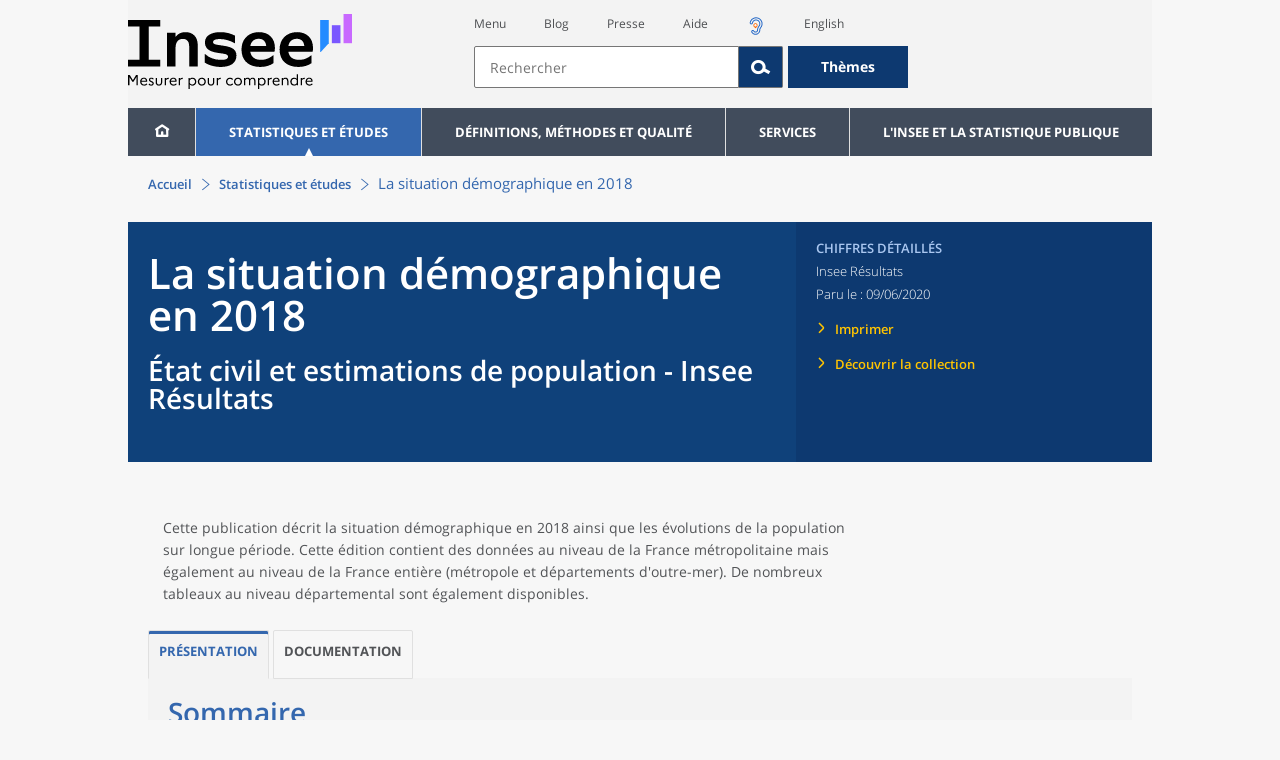

--- FILE ---
content_type: text/html;charset=UTF-8
request_url: https://www.insee.fr/fr/statistiques/4503178
body_size: 37092
content:
























<!DOCTYPE html>

<html lang="fr" moznomarginboxes mozdisallowselectionprint>













<head>
    






    <script>
        var _mtm = window._mtm || [];
        var _paq = window._paq || [];
        _mtm.push({ 'mtm.startTime': (new Date().getTime()), event: 'mtm.Start' });
        _paq.push(['HeatmapSessionRecording::disable']);
        (function() {
            var d=document, g=d.createElement('script'), s=d.getElementsByTagName('script')[0];
            g.async=true; g.src='https://cdn.matomo.cloud/insee.matomo.cloud/container_j86K86K5.js'; s.parentNode.insertBefore(g,s);
        })();
    </script>


    
        
            
            
                <title>La situation démographique en 2018 - Insee Résultats</title>
            
            
        
    

    

    
        
            
            
                <meta name="description" content="État civil et estimations de population - Insee Résultats " />
            
        
    

    
    <link rel="stylesheet" type="text/css" href="/static/css/application.css">
    <link rel="stylesheet" type="text/css" href="/static/css/featherlight/featherlight.css">
    <link rel="stylesheet" type="text/css" href="/static/css/swiper/swiper.min.css">
    <link rel="stylesheet" type="text/css" href="/static/css/dateTimePicker/jquery.datetimepicker.css">
    <script type="text/javascript">
        var contextPath="";
        var langue="fr";
        var numOnglet="1";
    </script>

    <script type="text/javascript" charset="UTF-8" defer="defer" src="


/static/js/svg/graphsvg.js
"></script>
    <script type="text/javascript" charset="UTF-8" defer="defer" src="


/static/js/application-lib.min.js
"></script>
    <script src="/static/build/highcharts.js"></script>
    <script src="/static/build/highcharts-insee.js"></script>
    <script charset="UTF-8" defer="defer" src="


/static/build/application.js
"></script>
    <script>
        var contextPath="";
        var langue="fr";
        var numOnglet="1";
    </script>
    <!--[if lte IE 8]>
        <script type="text/javascript" charset="UTF-8" defer="defer" src="


/static/js/polyfills/css3-mediaqueries.min.js
"></script>
        <![endif]-->
    <script type="text/javascript">
var inseeConfig = {

        
    };
</script>

    <script type="text/javascript">
var features = {
'rmesSource': 'true',
};
</script>



    <meta http-equiv="Content-Type" content="text/html; charset=UTF-8" />
    <meta name="viewport" content="width=device-width, initial-scale=1, user-scalable=yes" />
    <link rel="icon" type="image/png" href="


/static/img/favicon-96x96.png
" sizes="96x96" />
    <link rel="icon" type="image/svg+xml" href="


/static/img/favicon.svg
" />
    <link rel="shortcut icon" href="


/static/img/favicon.ico
" />
    <link rel="apple-touch-icon" sizes="180x180" href="


/static/img/apple-touch-icon.png
" />

    <script async src="/static/build/htmx.min.js"></script>
</head>

<body>
<!-- Lightbox -->
<span id="isLightbox" class="hide">false</span>

<span class="controller-param hidden" id="urlAlternative" aria-hidden="true"></span>
<span class="controller-param hidden" id="urlCible" aria-hidden="true"></span>
<span class="controller-param hidden" id="urlCibleAlternative" aria-hidden="true"></span>






<div id="wait" class="wait-off"><img src="


/static/img/preloader.gif
" alt="Veuillez-patienter..."/>
</div>
<div id="fond-transparent-body" class="fond-transparent-off"></div>

<header class="header" role="banner">
    <span style="height: 0;display: inline-block;">&nbsp;</span>
    <a class="evitement" href="#contenu" data-i18n="header.evitement.contenu">Aller au contenu</a>
    
        
        
            





<div id="banniere" class="banniere">
	<div class="bandeau">
		<div class="liens-aide-responsive">
			<a id="lien-aide-responsive" data-i18n="header.recherche.aide-du-haut-court" href="


/fr/information/2411108
">Aide</a>
			
				<a id="lien-acceo-responsive" href="


/fr/information/5894637
" title="Accès sourds et malentendants" ><img id="picto-acceo-responsive" alt="Accès sourds et malentendants" src="/static/img/pictooreille.svg" height="20px"/></a>
			
		</div>
		<div class="liens-themes-responsive">
			
				
				
					<a href="


/fr/information/8491408
" data-i18n="header.recherche.themes" class="liens-themes-responsive">Thèmes</a>
				
			
		</div>
		<div class="loupe" tabindex="-1">
			<a href="#" id="afficher-recherche" tabindex="-1">
				<span class="loupe-span">
					<br/>
					<span data-i18n="header.responsive.recherche-loupe" class="style">Recherche</span>
				</span>
			</a>
		</div>
		
		








	
	
		<a  href="


/fr/accueil
" id="logo" >
			<img class="logo logo-accueil lien-logo" src="/static/img/logoInseeFr.svg" height="75px" data-i18n="[alt]header.logo.alt" alt="accueil" />
			<img class="logo logo-accueil lien-logo-responsive" src="/static/img/logoInseeFr.svg" height="75px" data-i18n="[alt]header.logo.alt" alt="accueil" />
		</a>
	


		<div class="langue-responsive">
			
				
				
					<a id="lien-changement-langue-responsive" href="/langue/en" lang="en">English</a>
				
			
		</div>
		<div class="presse-responsive">
			<a id="lien-presse-responsive" data-i18n="header.recherche.espace-presse" href="


/fr/information/2008400
">Presse</a>
		</div>
		<div class="hamburger">
			<a href="#" id="afficher-menu" tabindex="-1">
				<span class="hamburger-menu">
					<br/>
					<span data-i18n="header.responsive.menu-hamburger" class="style">Menu</span>
				</span>
			</a>
		</div>
	
		
		<div id="recherche-header" class="recherche-header recherche">
			<div id="liens-acces">
				<ul class="liste-lien-acces">
					
						<li class="lien-evitement"><a data-i18n="header.recherche.menu" href="#menu">Menu</a></li>
						<li><a href="https://blog.insee.fr/" target="_blank" target="_blank" rel="noopener noreferrer">Blog</a></li>
						<li><a data-i18n="header.recherche.espace-presse" href="


/fr/information/2008400
">Presse</a></li>
						<li><a data-i18n="header.recherche.aide-du-haut" href="


/fr/information/2411108
">Aide</a></li>
						
							<li><a href="


/fr/information/5894637
" title="Accès sourds et malentendants" ><img id="picto-acceo" alt="Accès sourds et malentendants" src="/static/img/pictooreille.svg" height="20px"/></a></li>
 						
 						
							
							
								<li><a id="lien-changement-langue" href="/langue/en" lang="en">English</a></li>
							
						
				</ul>
			</div>
			<div id="searchbar-header" class="searchbar-header" role="search">
				<span id="search-waiting" class="waiting-off"><img alt="Veuillez-patienter..." src="/static/img/preloader.gif"></span>
				<input data-i18n="[placeholder]header.recherche.barre-recherche-placeholder;[title]header.recherche.barre-recherche-title" type="search" class="ui-autocomplete-input"
					id="barre-recherche" autocomplete="off" tabindex="0" title="Rechercher sur le site" placeholder="Rechercher" />
				<button data-i18n="[title]header.recherche.loupe-title" id="bouton-recherche" class="searchbar-icon" tabindex="0" title="rechercher">
					<span class="hidden-accessibilite" data-i18n="[title]header.recherche.loupe-title-icon">Lancer la recherche sur le site</span>
				</button>
				
					
					
						<a href="


/fr/information/8491408
" data-i18n="header.recherche.themes" class="searchbar-theme" tabindex="0">Thèmes</a>
					
				
				<span id="start-terms" class="hidden"></span>
			</div>
		</div>
	
</div>
	<!-- Attention : les commentaires en fin de ligne ont un rôle important ! -->
	<nav id="menu" role="navigation" aria-hidden="false" >
		<ul class="menu">
			<li><a class="lien maison" href="


/fr/accueil
" title="accueil" ></a></li><!--
			--><li><a data-i18n="[html]menu.statistiques.titre" class="lien" href="


/fr/statistiques
" >Statistiques et études</a>
				<div class="menu-deroulant">
					<div data-i18n="[html]menu.statistiques.en-tete" class="menu-deroulant-en-tete">
						Cherchez vos statistiques par&hellip;
					</div>
					<ul>
						<li>
							<a class="deroulement" href="#"></a><a data-i18n="menu.statistiques.themes" class="lien titre-categorie" href="


/fr/statistiques?idfacette=1
">Thèmes</a>
							<ul>
								<li><a data-i18n="menu.statistiques.economie" class="lien" href="


/fr/statistiques?theme=27
">Économie - conjoncture - comptes nationaux</a></li>
								<li><a data-i18n="menu.statistiques.demographie" class="lien" href="


/fr/statistiques?theme=0
">Démographie</a></li>
								<li><a data-i18n="menu.statistiques.entreprises" class="lien" href="


/fr/statistiques?theme=37
">Entreprises</a></li>
								<li><a data-i18n="[html]menu.statistiques.plus-de-themes" class="lien plusDe" href="


/fr/statistiques?idfacette=1
">Plus de thèmes&hellip;</a></li>
							</ul>
						</li>
						<li>
							<a class="deroulement" href="#"></a><a data-i18n="menu.statistiques.niveau-geographique" class="lien titre-categorie" href="


/fr/statistiques?idfacette=3
">Niveaux géographiques</a>
							<ul>
								<li><a class="lien" href="


/fr/statistiques?debut=0&geo=FRANCE-1&idfacette=3
">France</a></li>
								<li><a data-i18n="menu.statistiques.comparaisons-reg-dep" class="lien" href="


/fr/statistiques?debut=0&geo=COMPRD-1&idfacette=3
">Toutes les régions ou tous les départements</a></li>
								<li><a data-i18n="menu.statistiques.toutes-communes" class="lien" href="


/fr/statistiques?debut=0&geo=TOUTES_COMMUNE-1
">Toutes les communes</a></li>
								<li><a data-i18n="[html]menu.statistiques.plus-de-niveau-geographique" class="lien plusDe" href="


/fr/statistiques?idfacette=3
">Plus de niveaux géographiques&hellip;</a></li>
							</ul>
						</li>
						<li>
							<a class="deroulement" href="#"></a><a data-i18n="menu.statistiques.categorie-produit" class="lien titre-categorie" href="


/fr/statistiques?idfacette=4
">Catégories</a>
							<ul>
								<li><a data-i18n="menu.statistiques.donnees" class="lien" href="


/fr/statistiques?categorie=1
">Données</a></li>
								<li><a data-i18n="menu.statistiques.publications" class="lien" href="


/fr/statistiques?categorie=2
">Publications</a></li>
								<li><a data-i18n="[html]menu.statistiques.plus-de-categories" class="lien plusDe" href="


/fr/statistiques?idfacette=4
">Plus de catégories&hellip;</a></li>
							</ul>
						</li>
						<li>
							<a class="deroulement" href="#"></a><a data-i18n="menu.statistiques.collections" class="lien titre-categorie" href="


/fr/statistiques?idfacette=5
">Collections</a>
							<ul>
								<li><a class="lien" href="


/fr/statistiques?collection=116
">Insee Première</a></li>
								<li><a class="lien" href="


/fr/statistiques?collection=119
">Notes et points de conjoncture</a></li>
								<li><a data-i18n="[html]menu.statistiques.plus-de-collections" class="lien plusDe" href="


/fr/statistiques?idfacette=5
">Plus de collections&hellip;</a></li>
							</ul>
						</li>
					</ul>
				</div>
			</li><!--
			--><li><a class="deroulement" href="#"></a><a class="lien" href="/fr/information/2016815">Définitions, méthodes et qualité</a><div class="menu-deroulant"><ul><li><a class="lien titre-categorie" href="/fr/metadonnees/definitions">Définitions</a><ul></ul></li><li><a class="deroulement" href="#"></a><a class="lien titre-categorie" href="/fr/information/2407637">Sources statistiques et indicateurs</a><ul><li><a class="lien" href="/fr/metadonnees/sources">Liste des sources statistiques</a></li><li><a class="lien" href="/fr/metadonnees/indicateurs">Liste des indicateurs</a></li><li><a class="lien" href="/fr/information/2383410">Documentation complémentaire sur le recensement</a></li></ul></li><li><a class="deroulement" href="#"></a><a class="lien titre-categorie" href="/fr/information/4138839">La qualité dans le Service statistique public (SSP)</a><ul><li><a class="lien" href="/fr/information/4137822">Le cadre de référence</a></li><li><a class="lien" href="/fr/information/4137865">La gouvernance</a></li><li><a class="lien" href="/fr/information/6688640">La politique et la stratégie qualité du SSP</a></li><li><a class="lien" href="/fr/information/4138814">Les engagements européens</a></li></ul></li><li><a class="deroulement" href="#"></a><a class="lien titre-categorie" href="/fr/information/2016811">Nomenclatures</a><ul><li><a class="lien" href="/fr/information/2406147">Nomenclature d’activités française</a></li><li><a class="lien" href="/fr/information/2493969">Nomenclature agrégée - NA, 2008</a></li><li><a class="lien" href="/fr/information/2493496">Classification des produits française</a></li><li><a class="lien" href="/fr/information/2493507">Classification des fonctions de consommation des ménages</a></li><li><a class="lien" href="/fr/information/2028129">Catégories juridiques</a></li><li><a class="lien" href="/fr/information/2406153">Nomenclatures des professions et catégories socioprofessionnelles</a></li></ul></li><li><a class="deroulement" href="#"></a><a class="lien titre-categorie" href="/fr/information/8391822">Géographie administrative et d'étude</a><ul><li><a class="lien" href="/fr/recherche/recherche-geographique">Recherche sur une zone géographique</a></li><li><a class="lien" href="/fr/information/7672015">Téléchargement de fichiers</a></li><li><a class="lien" href="/fr/metadonnees/historique-commune">Historique des communes</a></li></ul></li><li><a class="deroulement" href="#"></a><a class="lien titre-categorie" href="/fr/information/2022002">Modèles, méthodes et outils statistiques</a><ul><li><a class="lien" href="/fr/information/2021959">Les modèles statistiques</a></li><li><a class="lien" href="/fr/information/2021908">Les outils statistiques</a></li><li><a class="lien" href="/fr/information/2414816">Méthodologie statistique</a></li></ul></li><li><a class="lien titre-categorie" href="/fr/information/3622502">Courrier des statistiques</a><ul></ul></li><li><a class="deroulement" href="#"></a><a class="lien titre-categorie" href="/fr/information/2410988">Offre de données ouvertes</a><ul><li><a class="lien" href="/fr/information/8184173">Le catalogue des données de l'Insee</a></li><li><a class="lien" href="/fr/information/8184146">Le catalogue des API de l'Insee</a></li><li><a class="lien" href="/fr/information/8184150">L'offre de données au travers de nos produits de diffusion</a></li><li><a class="lien" href="/fr/information/2410909">Les formats de mise à disposition des données</a></li><li><a class="lien" href="/fr/information/8184148">Nos données disponibles sur d'autres plateformes</a></li></ul></li></ul></div></li><li><a class="deroulement" href="#"></a><a class="lien" href="/fr/information/1302181">Services</a><div class="menu-deroulant"><ul><li><a class="deroulement" href="#"></a><a class="lien titre-categorie" href="/fr/information/1302157">Réviser une pension, un loyer, bail ou contrat</a><ul><li><a class="lien" href="/fr/information/1300608">Réviser une pension alimentaire</a></li><li><a class="lien" href="/fr/information/1300612">Réviser un loyer d'habitation</a></li><li><a class="lien" href="/fr/information/1300602">Réviser un bail commercial ou professionnel</a></li><li><a class="lien" href="/fr/information/1300606">Indexer un contrat</a></li><li><a class="lien" href="/fr/information/2417794">Convertisseur franc-euro</a></li></ul></li><li><a class="deroulement" href="#"></a><a class="lien titre-categorie" href="/fr/information/2411675">Consulter les indices et séries chronologiques</a><ul><li><a class="lien" href="/fr/information/2862832">Actualités des indices et séries chronologiques</a></li><li><a class="lien" href="/fr/information/2860802">Accès des séries et indices chronologiques par thème</a></li><li><a class="lien" href="/fr/information/3128533">Recherche par identifiant ou par mot-clé</a></li><li><a class="lien" href="/fr/information/2862759">Service web SDMX</a></li><li><a class="lien" href="/fr/information/2862863">Tables de passage</a></li></ul></li><li><a class="deroulement" href="#"></a><a class="lien titre-categorie" href="/fr/information/6675111">Sirene</a><ul><li><a class="lien" href="https://avis-situation-sirene.insee.fr/">Obtenir un avis de situation au répertoire Sirene</a></li><li><a class="lien" href="/fr/information/7456564">Demander la modification de son statut de diffusion</a></li><li><a class="lien" href="/fr/information/7614104">Demander la modification du code APE</a></li><li><a class="lien" href="/fr/information/1401387">Immatriculation, cessation ou modification des données au répertoire Sirene </a></li><li><a class="lien" href="/fr/information/1730869">Obtenir sa catégorie d'entreprise</a></li><li><a class="lien" href="/fr/information/3591226">Consulter et télécharger la base  Sirene</a></li><li><a class="lien" href="/fr/information/1730867">Identifiant unique des intervenants sur les marchés financiers (LEI)</a></li><li><a class="lien" href="/fr/information/6790269">Réponses à vos questions sur le répertoire Sirene</a></li></ul></li><li><a class="deroulement" href="#"></a><a class="lien titre-categorie" href="/fr/information/2021852">Découvrir, apprendre, enseigner</a><ul><li><a class="lien" href="/fr/information/7745315">Pour commencer...</a></li><li><a class="lien" href="/fr/information/7743494">Visualiser les données</a></li><li><a class="lien" href="/fr/information/4495976">La Compétition européenne de statistiques</a></li><li><a class="lien" href="/fr/information/7747175">Pour approfondir...</a></li></ul></li><li><a class="deroulement" href="#"></a><a class="lien titre-categorie" href="/fr/information/1302175">Répondre à une enquête de l'Insee</a><ul><li><a class="lien" href="/fr/information/2387311">Enquêtes auprès des particuliers</a></li><li><a class="lien" href="/fr/information/1401986">Enquêtes auprès des entreprises</a></li><li><a class="lien" href="/fr/information/2008477">Vrai ou faux enquêteur de l’Insee, fraude, malveillance : comment vérifier ?</a></li></ul></li><li><a class="deroulement" href="#"></a><a class="lien titre-categorie" href="/fr/information/1302152">S’informer sur l’actualité de notre diffusion</a><ul><li><a class="lien" href="/fr/information/1405540">Agenda de diffusion des indicateurs économiques </a></li><li><a class="lien" href="/fr/information/2416834">Dernières publications de l’Insee</a></li><li><a class="lien" href="/fr/information/7752988">Dernières publications des Services statistiques ministériels</a></li><li><a class="lien" href="/fr/information/2544197">Évènements annoncés à la Une du site</a></li><li><a class="lien" href="/fr/information/7702293">Thèmes d'actualité</a></li></ul></li><li><a class="deroulement" href="#"></a><a class="lien titre-categorie" href="/fr/information/1302179">Gérer les répertoires des personnes physiques</a><ul><li><a class="lien" href="/fr/information/1303477">Recueil des données d'état civil</a></li><li><a class="lien" href="/fr/information/3539086">Le Répertoire électoral unique</a></li><li><a class="lien" href="/fr/information/1303515">Dématérialisation des échanges de données</a></li><li><a class="lien" href="/fr/information/4470857">Nombre de décès quotidiens par département</a></li><li><a class="lien" href="/fr/information/4190491">Fichiers des personnes décédées depuis 1970</a></li></ul></li><li><a class="deroulement" href="#"></a><a class="lien titre-categorie" href="/fr/information/1302154">Bibliothèque de l’Insee Alain Desrosières</a><ul><li><a class="lien" href="/fr/information/1303573">Portail documentaire et catalogue</a></li><li><a class="lien" href="/fr/information/1303569">La Bibliothèque numérique de la statistique publique</a></li></ul></li><li><a class="deroulement" href="#"></a><a class="lien titre-categorie" href="/fr/information/1302171">Commander une prestation, acheter une publication</a><ul><li><a class="lien" href="/fr/information/1303438">Diffusion sur mesure</a></li><li><a class="lien" href="/fr/information/2537715">Acheter nos publications</a></li></ul></li><li><a class="deroulement" href="#"></a><a class="lien titre-categorie" href="/fr/information/1302177">Nous suivre</a><ul><li><a class="lien" href="/fr/information/1405553">Lettres d'information</a></li><li><a class="lien" href="/fr/information/1405555">Abonnements aux lettres d'information et aux avis de parution</a></li><li><a class="lien" href="/fr/information/2381941">Abonnement aux flux RSS</a></li><li><a class="lien" href="/fr/information/3127332">L'Insee sur les médias sociaux</a></li><li><a class="lien" href="/fr/information/5407494">Insee Mobile</a></li></ul></li><li><a class="deroulement" href="#"></a><a class="lien titre-categorie" href="/fr/information/2411108">Aide et contacts</a><ul><li><a class="lien" href="/fr/information/1302169">Réponses à vos questions</a></li><li><a class="lien" href="/fr/information/8390985">Obtenir des informations par téléphone</a></li></ul></li><li><a class="deroulement" href="#"></a><a class="lien titre-categorie" href="/fr/information/2008400">Espace presse</a><ul><li><a class="lien" href="/fr/information/5234985">Événements presse</a></li><li><a class="lien" href="/fr/information/5235017">Calendrier des publications</a></li><li><a class="lien" href="/fr/information/2117832?debut=0&amp;region=FRANCE1&amp;familleId=1010&amp;facetteReg=false">Communiqués de presse nationaux</a></li><li><a class="lien" href="/fr/information/2117832?debut=0&amp;region=REG84+REG27+REG53+REG24+REG94+REG44+REG01+REG32+REG11+REG03+REG76+REG52+REG75+REG93+REG06+REG28+REG02+REG04">Communiqués de presse régionaux</a></li><li><a class="lien" href="/fr/information/8618264">Nominations</a></li></ul></li></ul></div></li><li><a class="deroulement" href="#"></a><a class="lien" href="/fr/information/1302230">L'Insee et la statistique publique</a><div class="menu-deroulant"><ul><li><a class="deroulement" href="#"></a><a class="lien titre-categorie" href="/fr/information/1302198">L'Insee</a><ul><li><a class="lien" href="/fr/information/1300620">Connaître l'Insee</a></li><li><a class="lien" href="/fr/information/1300628">Travailler à l'Insee</a></li><li><a class="lien" href="/fr/information/1892983">Événements et colloques</a></li><li><a class="lien" href="/fr/information/1300622">Un peu d'histoire</a></li><li><a class="lien" href="/fr/information/4130132">Rapports d'activité</a></li></ul></li><li><a class="deroulement" href="#"></a><a class="lien titre-categorie" href="/fr/information/1302194">Les activités de l'Insee</a><ul><li><a class="lien" href="/fr/information/1303532">Suivre l’économie française</a></li><li><a class="lien" href="/fr/information/1303536">Connaître les entreprises</a></li><li><a class="lien" href="/fr/information/1303538">Observer l'évolution de la société</a></li><li><a class="lien" href="/fr/information/1303540">Réaliser le recensement de la population</a></li><li><a class="lien" href="/fr/information/1303542">Décrire et analyser les régions et les territoires</a></li><li><a class="lien" href="/fr/information/1303544">Gérer des grands répertoires</a></li><li><a class="lien" href="/fr/information/1303546">Diffuser et valoriser ses productions</a></li><li><a class="lien" href="/fr/information/1303548">Perfectionner ses méthodes et évaluer la qualité</a></li><li><a class="lien" href="/fr/information/4246608">Contribuer à la construction de la statistique européenne et internationale</a></li></ul></li><li><a class="deroulement" href="#"></a><a class="lien titre-categorie" href="/fr/information/1302208">La statistique publique</a><ul><li><a class="lien" href="/fr/information/1300616">Cadre juridique et institutionnel</a></li><li><a class="lien" href="/fr/information/1302192">Le service statistique public</a></li><li><a class="lien" href="/fr/information/1300624">Secret statistique</a></li><li><a class="lien" href="/fr/information/3719162">Protection des données personnelles</a></li><li><a class="lien" href="/fr/information/1300614">Règles de diffusion du SSP</a></li><li><a class="lien" href="/fr/information/5209792">Accès aux documents administratifs</a></li></ul></li><li><a class="deroulement" href="#"></a><a class="lien titre-categorie" href="/fr/information/1302196">La construction de la statistique européenne</a><ul><li><a class="lien" href="/fr/information/4246567">Les producteurs de statistiques européennes en France</a></li><li><a class="lien" href="/fr/information/2046339">Textes juridiques de la gouvernance statistique européenne</a></li><li><a class="lien" href="/fr/information/4246551">Les règlements cadres et sectoriels</a></li></ul></li><li><a class="deroulement" href="#"></a><a class="lien titre-categorie" href="/fr/information/4248413">Mesure de la qualité de service</a><ul><li><a class="lien" href="/fr/information/4248405">Les indicateurs de qualité du programme Transparence</a></li><li><a class="lien" href="/fr/information/2129030">Résultats des enquêtes de satisfaction</a></li></ul></li><li><a class="lien titre-categorie" href="/fr/information/5413276">Services Publics+ : un service public plus proche, plus simple, plus efficace</a><ul></ul></li></ul></div></li>
		</ul>
	</nav>
</div>
<div class="clear"></div>
        
    
</header>

<main id="contenu" class="main" role="main">
    
    
<nav class="breadcrum">
   <div class="container">
      <ol class="fil-ariane">
         <li><a data-i18n="breadcrum.accueil" href="/fr/accueil">Accueil</a></li>
         <li><a data-i18n="breadcrum.statistiques" href="/fr/statistiques">Statistiques et études</a></li>
         <li>La situation démographique en 2018</li>
      </ol>
   </div>
</nav><section>
   <div class="titre-page publication   ">
      <div class="titre">
         <h1 class="titre-principal                                  "><span class="titre-titre">La situation démographique en 2018</span><span class="no-print">&nbsp;</span><span class="sous-titre div-in-h test">État civil et estimations de population - Insee Résultats</span></h1>
         <p class="auteurs hidden-template-impression"></p>
         <div class="chapeau"></div>
      </div>
      <div class="details hidden-template-impression">
         <div>
            <div class="categorie">Chiffres détaillés</div>
            <div class="famille-numero">Insee Résultats</div>
            <div class="date-diffusion hidden-impression-information-rapide"><span id="libelle-details" class="hidden-template-impression"><span data-i18n="[html]produit.bandeau-bleu.paru-le">Paru le :</span></span><span id="libelle-details" class="impression-seulement hidden-impression-information-rapide"><span data-i18n="[html]produit.bandeau-bleu.paru-le-impression">Paru le</span></span>09/06/2020</div>
            <div class="lien-details"><a data-i18n="produit.bandeau-bleu.imprimer" href="#" class="bouton-imprimante">Imprimer</a></div>
            <div class="lien-details"><a data-i18n="produit.bandeau-bleu.decouvrir-collection" href="/fr/information/2410043">Découvrir la collection
                  </a></div>
         </div>
         <div class="donnees-telechargeables"></div>
      </div>
      <div class="auteurs hidden-impression-information-rapide impression-seulement"></div>
      <div class="date-diffusion hidden-impression-information-rapide impression-seulement">Insee Résultats<span>-
            Juin 2020</span></div>
   </div>
   <div class="contenu" id="contenu">
      <div class="bloc paragraphes description-generale-variables">
         <p class="paragraphe   ">Cette publication décrit la situation démographique en 2018 ainsi que les évolutions
            de la population sur longue période. Cette édition contient des données au niveau
            de la France métropolitaine mais également au niveau de la France entière (métropole
            et départements d'outre-mer). De nombreux tableaux au niveau départemental sont également
            disponibles.</p>
      </div>
      <ul class="onglets" role="tablist">
         <li data-i18n="[title]produit.contenu.onglet-title" title="Afficher l’onglet" class="onglet onglet-v1 courant not-only" role="tab" aria-selected="true" aria-controls="consulter-sommaire"><strong><a href="#consulter-sommaire" data-i18n="produit.contenu.Présentation">Présentation</a></strong></li>
         <li data-i18n="[title]produit.contenu.onglet-title" title="Afficher l’onglet" class="onglet onglet-v1" role="tab" aria-selected="true" aria-controls="documentation-sommaire"><a data-i18n="produit.contenu.Documentation" href="#documentation-sommaire">Documentation
               </a></li>
      </ul>
      <div class="onglets-clear"></div>
      <div class="select-onglets"><label for="choix-onglet-publication"><span class="hidden-accessibilite" data-i18n="choix-onglet.publication">Consultation de la
               publication ou de la documentation qui lui est associée
               </span></label><select id="choix-onglet-publication" data-i18n="[title]choix-onglet.publication" title="Consultation de la publication ou de la documentation qui lui est associée">
            <option data-i18n="produit.contenu.Consulter" value="consulter-sommaire" selected>Présentation</option>
            <option data-i18n="produit.contenu.Documentation" value="documentation-sommaire">Documentation
               </option></select></div>
      <div id="consulter-sommaire" class="panneau courant produit-sommaire sommaire-seul" tabindex="0">
         <div data-i18n="produit.sommaire.titre" class="titre-sommaire titre">Sommaire</div>
         <nav class="sommaire-container" data-produit="4503178"><span id="isSommaireSeriePhare" class="hidden">false</span><ul class="sommaire">
               <li class="">
                  <div class="titre-entree expanded" tabindex="0">
                     <h2>Publication</h2>
                  </div>
                  <ul class="sommaire">
                     <li class="lien-produit   " data-feuille="4494662"><a href="/fr/statistiques/4494662?sommaire=4503178" target="_self" data-i18n="">En Europe, selon le pays, les femmes vivent entre 3 et 10 ans de plus que les hommes</a></li>
                  </ul>
               </li>
               <li class="">
                  <div class="titre-entree expanded" tabindex="0">
                     <h2>Téléchargement des tableaux</h2>
                  </div>
                  <ul class="sommaire">
                     <li class="lien-produit   " data-feuille="4503168"><a href="/fr/statistiques/4503168?sommaire=4503178" target="_self" data-i18n="">Pyramides des âges</a></li>
                     <li class="">
                        <div class="titre-entree expanded" tabindex="0">
                           <h3>Population</h3>
                        </div>
                        <ul class="sommaire">
                           <li class="lien-produit   " data-feuille="4503164"><a href="/fr/statistiques/4503164?sommaire=4503178" target="_self" data-i18n="">Tableaux de séries longues</a></li>
                           <li class="lien-produit   " data-feuille="4506300"><a href="/fr/statistiques/4506300?sommaire=4503178" target="_self" data-i18n="">Graphiques</a></li>
                        </ul>
                     </li>
                     <li class="">
                        <div class="titre-entree expanded" tabindex="0">
                           <h3>Naissances, fécondité, interruptions volontaires de grossesse</h3>
                        </div>
                        <ul class="sommaire">
                           <li class="lien-produit   " data-feuille="4503161"><a href="/fr/statistiques/4503161?sommaire=4503178" target="_self" data-i18n="">Tableaux de séries longues</a></li>
                           <li class="lien-produit   " data-feuille="4506208"><a href="/fr/statistiques/4506208?sommaire=4503178" target="_self" data-i18n="">Graphiques</a></li>
                        </ul>
                     </li>
                     <li class="">
                        <div class="titre-entree expanded" tabindex="0">
                           <h3>Décès, mortalité</h3>
                        </div>
                        <ul class="sommaire">
                           <li class="lien-produit   " data-feuille="4503155"><a href="/fr/statistiques/4503155?sommaire=4503178" target="_self" data-i18n="">Tableaux de séries longues</a></li>
                           <li class="lien-produit   " data-feuille="4504570"><a href="/fr/statistiques/4504570?sommaire=4503178" target="_self" data-i18n="">Graphiques</a></li>
                        </ul>
                     </li>
                     <li class="">
                        <div class="titre-entree expanded" tabindex="0">
                           <h3>Mariages, nuptialité, divorces, pactes civils de solidarité</h3>
                        </div>
                        <ul class="sommaire">
                           <li class="lien-produit   " data-feuille="4503158"><a href="/fr/statistiques/4503158?sommaire=4503178" target="_self" data-i18n="">Tableaux de séries longues</a></li>
                           <li class="lien-produit   " data-feuille="4505939"><a href="/fr/statistiques/4505939?sommaire=4503178" target="_self" data-i18n="">Graphiques</a></li>
                        </ul>
                     </li>
                     <li class="lien-produit   " data-feuille="4503166"><a href="/fr/statistiques/4503166?sommaire=4503178" target="_self" data-i18n="">Données internationales</a></li>
                  </ul>
               </li>
            </ul>
         </nav>
      </div>
      <div id="documentation-sommaire" class="panneau publication ">
         <div class="documentation">
            <h2 data-i18n="produit.documentation.avertissements-methodologiques" id="avertissements-methodologiques">Avertissement</h2>
            <div>
               <h3 id="avertissements-methodologiques-titre-bloc-1" class="bloc">Méthodes de calcul des populations antérieures à 1990</h3>
               <div class="bloc paragraphes ">
                  <p class="paragraphe   ">La répartition par sexe, âge et état matrimonial de la population métropolitaine,
                     au premier janvier de chaque année de 1901 à 1993, a été publiée dans l'ouvrage «
                     Un siècle de démographie française : structure et évolution de la population de 1901
                     à 1993 », Fabienne Daguet, collection Insee Résultats n°&nbsp;434-435, décembre 1995. On
                     reprend ici ces estimations pour les années 1901 à 1990. Pour réaliser celles-ci,
                     on a rassemblé les données dispersées dans divers volumes, corrigé certaines évaluations
                     manifestement incorrectes (celles des années de recensements 1901 à 1931, les personnes
                     âgées de 1937 à 1945) et procédé à des estimations pour les années manquantes.</p>
                  <p class="paragraphe   ">Des évaluations par sexe, âge et état matrimonial au premier janvier ont déjà été
                     établies pour un grand nombre d'années :</p>
               </div>
               <ul class="bloc liste">
                  <li class="item">les années de recensements ;</li>
                  <li class="item">chaque année intercensitaire depuis 1932.</li>
               </ul>
               <div class="bloc paragraphes ">
                  <p class="paragraphe   ">Nous avons repris les évaluations publiées dans les ouvrages suivants :</p>
               </div>
               <ul class="bloc liste">
                  <li class="item">1931 à 1967 : évaluations par sexe, âge et état matrimonial établies par Alain Léry,
                     dans (Données de démographique générale - Population totale - Mortalité 1931-1971),
                     les collections de l'Insee, n° D31, avril 1974. Les séries 1947 vers 1961 qui s'arrêtaient
                     à 90 ans environ, ont été complétées par Gérard Calot. Les effectifs des personnes
                     âgées des générations antérieures à 1866 ont été rectifiés pour les années 1937 à
                     1946 (cf. IV.2).</li>
                  <li class="item">1968 à 1982 : Mouvement de la population de chacune de ces années.</li>
                  <li class="item">1983 à 1990 : La situation démographique en 1990, Insee Résultats, série démographie-société.</li>
               </ul>
               <div class="bloc paragraphes ">
                  <p class="paragraphe   ">
                     <em>Un document méthodologique est téléchargeable sur cette page.</em>
                     </p>
               </div>
            </div>
            <div>
               <h3 id="avertissements-methodologiques-titre-bloc-2" class="bloc">Le contrôle de l'exhaustivité</h3>
               <div class="bloc paragraphes ">
                  <p class="paragraphe   ">L'état civil permet de disposer de statistiques a priori exhaustives puisque chaque
                     naissance (d'enfant vivant ou sans vie), mariage, et décès en France fait l'objet
                     d'un acte d'état civil. Le bulletin statistique rempli par l'officier d'état civil
                     de la commune est transmis à l'Insee, soit sous forme dématérialisée (télétransmission),
                     soit sous forme papier. L'ensemble des données est centralisé et contrôlé par l'Insee
                     avant la diffusion de la base complète.</p>
                  <p class="paragraphe   ">Le numéro d'acte inscrit sur chaque bulletin permet de contrôler cette exhaustivité
                     pour les naissances et les décès. Pour les mariages, depuis 2012, les communes de
                     10 000 habitants ou plus pour lesquelles l'Insee observe une baisse significative
                     du nombre de mariages par rapport à l'année précédente, sont contactées afin de vérifier
                     que tous les actes ont bien été transmis. En complément, pour juger de l'exhaustivité
                     des données, l'Insee réalise depuis 2001 des enquêtes spécifiques auprès des communes
                     : les enquêtes « Exhaustivité ».</p>
                  <p class="paragraphe   ">Selon ces enquêtes, la qualité des remontées sur les naissances et les décès semble
                     s'être nettement améliorée. En revanche, celle sur les mariages reste insuffisante,
                     notamment dans les communes rurales. Les données de l'état civil sur les mariages
                     sont donc complétées depuis 1999.</p>
                  <p class="paragraphe   ">Entre 2002 et 2010, un cinquième des communes françaises ont été enquêtées chaque
                     année, à l'exception des communes disposant d'un système de transmission dématérialisé
                     des données de l'état civil vers l'Insee, et de celles déjà dans le champ de l'enquête
                     « Villes » (enquête réalisée jusqu'en 2010 par l'Insee auprès d'un échantillon de
                     mairies sur le nombre mensuel d'événements d'état civil enregistrés dans la commune).
                     On a cherché à avoir une bonne représentativité de l'ensemble de la métropole en équilibrant
                     chaque année les communes sélectionnées entre les départements et leur nombre moyen
                     d'événements enregistrés.</p>
                  <p class="paragraphe   ">L'échantillon sélectionné était donc « tournant » : les communes enquêtées une fois
                     ne l'étaient plus les années suivantes. Il y a une exception cependant : étant donné
                     leur petit nombre de communes, les départements d'outre-mer étaient couverts exhaustivement
                     chaque année.</p>
                  <p class="paragraphe   ">En 2011, l'enquête « Exhaustivité » n'ayant pas été réalisée, les résultats de l'enquête
                     « Exhaustivité 2010 » (portant sur les mariages 2009) et de l'enquête « Villes » 2009
                     (portant sur les mariages 2009) ont été utilisés pour redresser les mariages enregistrés
                     en 2010.</p>
                  <p class="paragraphe   ">L'enquête mensuelle « Villes » auprès des mairies a été supprimée en 2010 du fait
                     de l'amélioration de la rapidité des remontées des mairies vers l'état civil. Le redressement
                     du nombre de mariages ne s'appuie donc plus que sur l'enquête « Exhaustivité ». La
                     dernière a été réalisée en septembre/octobre 2019 pour redresser les données 2018
                     : elle s'est déroulée par téléphone et seules les communes qui ne transmettaient par
                     leurs données sous forme dématérialisée ont été enquêtées car la dématérialisation
                     des échanges avec l'Insee permet a priori un meilleur contrôle de l'exhaustivité.
                     L'échantillon (3 038 communes en 2019) n'est plus tournant depuis 2012 et les DOM
                     sont toujours enquêtés de manière exhaustive pour les communes appartenant au champ
                     de l'enquête. </p>
               </div>
            </div>
            <div>
               <h3 id="avertissements-methodologiques-titre-bloc-3" class="bloc">Estimation des mariages à partir de 1999</h3>
               <div class="bloc paragraphes ">
                  <p class="paragraphe   ">Les résultats des enquêtes « Exhaustivité » et « Villes » réalisées jusqu'en 2010
                     puis de la seule enquête «&nbsp;Exhaustivité&nbsp;» permettent d'estimer le nombre de mariages
                     manquants dans les données d'état civil. Ces derniers sont « créés » et ajoutés aux
                     mariages enregistrés initialement dans le fichier détaillé des mariages de l'année.
                     Un fichier détaillé redressé est ainsi constitué par imputation. Un nombre de mariages
                     à imputer par commune est d'abord estimé. Ensuite, pour les communes déclarant déjà
                     des mariages avant redressement, on tire le nombre de mariages supplémentaires à imputer
                     parmi les mariages existants, triés aléatoirement. Pour les communes sans mariage
                     avant redressement, on prend aléatoirement des mariages célébrés dans le même département
                     et la même tranche d'unité urbaine. Cette technique d'imputation assure que les mariages
                     imputés ont les mêmes caractéristiques que les mariages de l'année. Comme toutes les
                     techniques d'imputation, elle peut introduire un biais si les mariages dont les bulletins
                     n'ont pas été récupérés sont significativement différents des mariages dont les bulletins
                     ont été récupérés. Les résultats présentés pour les mariages de 1999 à 2018 sont produits
                     à partir des données redressées.</p>
                  <p class="paragraphe   ">Les réponses aux différentes enquêtes aboutissent à des réévaluations détaillées dans
                     le tableau ci-dessous.</p>
                  <p class="paragraphe   ">Les départements d'outre-mer n'ont pas fait l'objet d'une évaluation en 1999 et 2000,
                     faute d'information à leur sujet.</p>
               </div>
               <div id="figure1" class="bloc figure" data-id-graph-parent="">
                  <div class="onglets-clear"></div><span class="ancre sans-onglet" id="ancre-figure1"></span><div role="tabpanel" id="tableau-figure1" tabindex="0" class="panneau courant panneau-v2">
                     <figure role="group" aria-labelledby="figcaption-tableau-figure1">
                        <h3 class="titre-figure titreGraphiqueImpression" id="titre-tableau-figure1"><span class="hidden">tableau</span><span class="hidden-impression-information-rapide"> – </span>Réévaluation du nombre de mariages après redressement</h3>
                        <div class="tableau ">
                           <table id="produit-tableau-figure1" class="tableau-produit" style="">
                              <caption>Réévaluation du nombre de mariages après redressement</caption>
                              <thead>
                                 <tr class="">
                                    <th class="" scope="col">Année</th>
                                    <th class="" scope="col">Mariages supplémentaires	</th>
                                    <th class="" scope="col">Taux de redressement</th>
                                 </tr>
                              </thead>
                              <tbody>
                                 <tr class="">
                                    <th class="ligne " scope="row">2001</th>
                                    <td class="nombre ">12&nbsp;800</td>
                                    <td class="nombre ">4,5&nbsp;%</td>
                                 </tr>
                                 <tr class="">
                                    <th class="ligne " scope="row">2002</th>
                                    <td class="nombre ">12&nbsp;600</td>
                                    <td class="nombre ">4,6&nbsp;%</td>
                                 </tr>
                                 <tr class="">
                                    <th class="ligne " scope="row">2003</th>
                                    <td class="nombre ">12&nbsp;400</td>
                                    <td class="nombre ">4,6&nbsp;%</td>
                                 </tr>
                                 <tr class="">
                                    <th class="ligne " scope="row">2004</th>
                                    <td class="nombre ">13&nbsp;000</td>
                                    <td class="nombre ">4,9&nbsp;%</td>
                                 </tr>
                                 <tr class="">
                                    <th class="ligne " scope="row">2005</th>
                                    <td class="nombre ">17&nbsp;400</td>
                                    <td class="nombre ">6,5&nbsp;%</td>
                                 </tr>
                                 <tr class="">
                                    <th class="ligne " scope="row">2006</th>
                                    <td class="nombre ">12&nbsp;800</td>
                                    <td class="nombre ">4,5&nbsp;%</td>
                                 </tr>
                                 <tr class="">
                                    <th class="ligne " scope="row">2007</th>
                                    <td class="nombre ">14&nbsp;000</td>
                                    <td class="nombre ">5,4&nbsp;%</td>
                                 </tr>
                                 <tr class="">
                                    <th class="ligne " scope="row">2008</th>
                                    <td class="nombre ">9&nbsp;703</td>
                                    <td class="nombre ">3,8&nbsp;%</td>
                                 </tr>
                                 <tr class="">
                                    <th class="ligne " scope="row">2009</th>
                                    <td class="nombre ">10&nbsp;550</td>
                                    <td class="nombre ">4,4&nbsp;%</td>
                                 </tr>
                                 <tr class="">
                                    <th class="ligne " scope="row">2010</th>
                                    <td class="nombre ">10&nbsp;614</td>
                                    <td class="nombre ">4,4&nbsp;%</td>
                                 </tr>
                                 <tr class="">
                                    <th class="ligne " scope="row">2011</th>
                                    <td class="nombre ">13&nbsp;586</td>
                                    <td class="nombre ">6,1&nbsp;%</td>
                                 </tr>
                                 <tr class="">
                                    <th class="ligne " scope="row">2012</th>
                                    <td class="nombre ">11&nbsp;680</td>
                                    <td class="nombre ">5,0&nbsp;%</td>
                                 </tr>
                                 <tr class="">
                                    <th class="ligne " scope="row">2013</th>
                                    <td class="nombre ">11&nbsp;064</td>
                                    <td class="nombre ">4,9&nbsp;%</td>
                                 </tr>
                                 <tr class="">
                                    <th class="ligne " scope="row">2014</th>
                                    <td class="nombre ">11&nbsp;004</td>
                                    <td class="nombre ">4,8&nbsp;%</td>
                                 </tr>
                                 <tr class="">
                                    <th class="ligne " scope="row">2015</th>
                                    <td class="nombre ">8&nbsp;092</td>
                                    <td class="nombre ">3,5&nbsp;%</td>
                                 </tr>
                                 <tr class="">
                                    <th class="ligne " scope="row">2016</th>
                                    <td class="nombre ">5 783</td>
                                    <td class="nombre ">2,5 %</td>
                                 </tr>
                                 <tr class="">
                                    <th class="ligne " scope="row">2017</th>
                                    <td class="nombre ">7 467</td>
                                    <td class="nombre ">3,3 %</td>
                                 </tr>
                                 <tr class="">
                                    <th class="ligne " scope="row">2018</th>
                                    <td class="nombre ">8 096</td>
                                    <td class="nombre ">3,6 %</td>
                                 </tr>
                              </tbody>
                           </table>
                        </div>
                        <figcaption id="figcaption-tableau-figure1">
                           <ul class="notes">
                              <li>Champ : France hors Mayotte jusqu'en 2013, avec Mayotte à partir de 2014.</li>
                           </ul>
                        </figcaption>
                     </figure>
                  </div>
               </div>
            </div>
         </div>
         <div class="documentation sources">
            <h2 id="sources">Sources</h2>
            <div class="source">
               <h3 id="sources-titre-bloc-1" class="bloc">Les sources statistiques de l'état civil</h3>
               <div class="bloc paragraphes ">
                  <p class="paragraphe   ">Une présentation générale de la source 
                     						<a href="/fr/metadonnees/source/serie/s1170" class="renvoi">état civil</a> est accessible dans la rubrique «&nbsp;Définitions, Méthodes&nbsp;et qualité » 
                     						du site insee.fr.</p>
               </div>
            </div>
            <div class="source">
               <h3 id="sources-titre-bloc-2" class="bloc">Estimations de population</h3>
               <div class="bloc paragraphes ">
                  <p class="paragraphe   ">Une présentation générale de la source 
                     						<a href="/fr/metadonnees/source/serie/s1169" class="renvoi">estimations de population</a> est accessible dans la rubrique «&nbsp;Définitions, 
                     						Méthodes&nbsp;et qualité » du site insee.fr.</p>
               </div>
            </div>
            <div class="source">
               <h3 id="sources-titre-bloc-3" class="bloc">Les autres sources</h3>
               <div class="bloc paragraphes ">
                  <p class="paragraphe   ">
                     <strong>Le solde migratoire</strong>
                     </p>
                  <p class="paragraphe   ">Le solde migratoire est estimé de manière différente selon l'année. Jusqu'en 2005,
                     il était évalué à partir d'une combinaison entre données administratives de l'année
                     et report des tendances passées, appréciées à partir des recensements. Depuis que
                     le recensement est annuel (2006), il est estimé indirectement par différence entre
                     l'évolution de la population mesurée à deux recensements successifs et le solde naturel
                     de l'année déduit de l'état civil : on parle alors de solde migratoire apparent. Pour
                     le solde migratoire en 2015 et en 2016, on retire en plus l’ajustement. Les évolutions
                     de ce solde migratoire apparent peuvent refléter des fluctuations des entrées et des
                     sorties du territoire, mais également l'aléa de sondage du recensement. Le dernier
                     recensement disponible étant celui du 1ᵉʳ janvier 2017, les soldes migratoires de
                     2017, 2018 et 2019 doivent être estimés autrement. Le solde 2017 est estimé par la
                     moyenne des trois derniers soldes apparents définitifs (2014, 2015 et 2016). Ce solde
                     est reporté pour 2018 et 2019 de façon provisoire.</p>
                  <p class="paragraphe   ">
                     <strong>Les divorces</strong>
                     </p>
                  <p class="paragraphe   ">Jusqu'en 1969, les statistiques sur les divorces provenaient essentiellement de l'exploitation
                     des bulletins statistiques de l'état civil. Il existait également un comptage des
                     divorces prononcés par tribunal et par année civile publié dans le "compte général
                     de la justice". Le jugement de divorce était, antérieurement à l'ordonnance du 23
                     août 1958, transcrit sur le registre des actes de mariages. Depuis lors, le jugement
                     de divorce ne donne lieu qu'à une mention en marge de l'acte de mariage. De 1946 à
                     1975, la transcription (jusqu'en 1958) ou la mention en marge de l'acte de mariage
                     d'un jugement de divorce donnait lieu à l'établissement d'un bulletin statistique
                     de divorce. Depuis 1976, il est établi un bulletin statistique de mention en marge.</p>
                  <p class="paragraphe   ">De 1970 à 1978, une "enquête statistique spéciale sur le divorce" a été réalisée,
                     à l'initiative du ministère de la justice et de l'Insee. A chaque étape de la procédure
                     de divorce, les secrétariats des greffes des tribunaux de grande instance, des cours
                     d'appel et de la Cour de Cassation ont établi des bulletins contenant des informations
                     sur les caractéristiques sociodémographiques des époux et sur les aspects	judiciaires
                     de leur affaire.</p>
                  <p class="paragraphe   ">Depuis 1980, la statistique des divorces est obtenue en "sous-produit" de la gestion
                     des procédures : il n'y a donc plus 
                     						établissement de bulletins spécialement conçus, mais transmission au centre
                     d'exploitation statistique du ministère de la justice du double des	imprimés de gestion.
                     Les séries des demandes de divorce, de même que celles des divorces prononcés selon
                     certaines caractéristiques des ex-époux, sont publiées dans l'annuaire statistique
                     de la justice du ministère de la justice.</p>
                  <p class="paragraphe   ">Jusqu'en 2016, les divorces étaient des décisions de justice prononcées par un juge
                     aux affaires familiales. À partir de 2017, suite à la loi n° 2016-1547 du 18 novembre
                     2016 de modernisation de la justice du XXI<sup>e</sup> siècle, les procédures de divorces peuvent également être enregistrées par un notaire
                     et il n’est pas possible, pour l’instant de récupérer les données de divorces enregistrés
                     par les notaires. C’est pourquoi les données statistiques sur les divorces ne sont
                     plus disponibles à partir de l’année 2017 dans les tableaux de la situation démographique.</p>
                  <p class="paragraphe   ">
                     <strong>Le pacte civil de solidarité (pacs)</strong>
                     </p>
                  <p class="paragraphe   ">Le pacte civil de solidarité (pacs), établi par la loi du 15 novembre 1999, est un
                     contrat entre deux personnes majeures, de sexe différent ou de même sexe, pour organiser
                     leur vie commune. Il établit des droits et des obligations entre les deux contractants,
                     en terme de soutien matériel, de logement, de patrimoine, d'impôts et de droits sociaux.
                     Par contre, il est sans effet sur les règles de filiation et de l'autorité parentale
                     si l'un des contractants est déjà parent. Contrairement au mariage, le pacs n'est
                     pas enregistré à la mairie par un officier d'état civil. La déclaration est faite
                     au greffe du tribunal d'instance ou, à partir de 2011, auprès des notaires. Le pacs
                     peut être dissous par la volonté de l'un ou des deux contractants, qui adresse(nt)
                     une déclaration au tribunal d'instance. Il est automatiquement rompu par le mariage
                     ou par le décès de l'un ou des deux contractants. À partir de novembre 2017, il est
                     possible de contractualiser un Pacs en mairie plutôt qu’au tribunal.</p>
                  <p class="paragraphe   ">Les statistiques concernant le Pacs sont fournies conjointement par le ministère de
                     la Justice et le Conseil supérieur du notariat et, depuis 2017, également par l’Insee.</p>
                  <p class="paragraphe   ">
                     <strong>Les interruptions volontaires de grossesse (IVG)</strong>
                     </p>
                  <p class="paragraphe   ">Aux termes de la loi du 17 janvier 1975, reconduite le 23 novembre 1979, toute femme
                     résidant en France depuis six mois au moins peut, sur sa demande et en suivant une
                     procédure précise, faire interrompre une grossesse dont la durée est inférieure à
                     dix semaines (durée portée à douze semaines depuis 2001). L'interruption de grossesse
                     doit faire l'objet d'une déclaration établie par le médecin et adressée par l'établissement
                     où elle est pratiquée au médecin inspecteur régional de la santé. Ces déclarations,
                     prévues par la loi, sont faites sur un "bulletin statistique d'interruption volontaire
                     de la grossesse". Ces bulletins ont donné lieu à une exploitation statistique réalisée
                     par le ministère de la santé et l'Institut national d'études démographiques (INED)
                     jusqu’en 2015. Les données publiées dans les précédentes éditions de La Situation
                     démographique s'appuient sur cette statistique et sur les données issues des bases
                     de données médico-administratives : PMSI (Programme de Médicalisation des Systèmes
                     d'Information hospitaliers), SAE (statistique annuelle des établissements de santé)
                     et SNIIRAM (Système national d’information interrégimes de l’assurance maladie) pour
                     les années les plus récentes. Les chiffres des années 1990 à 2013 s'appuient principalement
                     sur la SAE, établie par le ministère de la santé. La structure par âge a été calculée
                     à partir des bulletins statistiques d'IVG jusqu'en 1997 et à partir des données du
                     PMSI pour la période plus récente. Depuis 2014 c’est le nombre d’IVG issu du PMSI
                     qui fait référence, complété par les données du SNIIRAM pour les forfaits IVG réalisés
                     en dehors des structures hospitalières, concernant des IVG médicamenteuses autorisées
                     depuis 2005.</p>
                  <p class="paragraphe   ">
                     <strong>Les données internationales</strong>
                     </p>
                  <p class="paragraphe   ">Les données proviennent de l'office statistique des communautés européennes (Eurostat).
                     Celui-ci réalise en collaboration avec le Conseil de l'Europe une collecte biannuelle
                     d'informations démographiques auprès des pays européens (membres de l'Union européenne
                     ou non). Les données sont de qualité inégale selon les pays. Elles peuvent avoir un
                     caractère définitif ou provisoire. Pour plus de détails, les lecteurs sont invités
                     à consulter les publications d'Eurostat sur le sujet.</p>
               </div>
            </div>
            <div class="source">
               <h3 id="sources-titre-bloc-4" class="bloc">À propos de la situation démographique en 2018</h3>
               <div class="bloc paragraphes ">
                  <p class="paragraphe   ">La situation démographique en 2018 permet de cerner en détail la situation actuelle
                     et les évolutions de la population. Cette édition contient des données au niveau de
                     la France métropolitaine mais également au niveau de la France entière (métropole
                     et départements d'outre-mer). De nombreux tableaux au niveau départemental sont également
                     disponibles.</p>
               </div>
               <div class="bloc paragraphes ">
                  <p class="paragraphe   ">L'Insee Résultats sur « la situation démographique en 2018 » propose un ensemble de
                     séries démographiques définitives ou quasi définitives (arrêtées à fin décembre 2019).
                     Les indicateurs démographiques relatifs à 2019 n'y figurent pas car ils ne reposent
                     pas encore sur des données d'état civil définitives (les principaux indicateurs provisoires
                     pour cette année-là sont publiés dans le <a class="renvoi" data-i18n="" href="/fr/statistiques/4281618">bilan démographique 2019</a> arrêté à fin 2019). En contrepartie, « la situation démographique » contient des
                     séries beaucoup plus détaillées que celles qui sont produites chaque année en janvier
                     à l'occasion du bilan démographique.</p>
               </div>
               <ul class="bloc liste">
                  <li class="item">Les informations détaillées relatives aux événements d'état civil 2018 (naissances,
                     décès, mariages) sont définitives. Elles ont déjà été publiées dans des Insee Résultats
                     indépendants : respectivement en septembre et octobre 2019 pour les <a class="renvoi" data-i18n="" href="/fr/statistiques/4190525">naissances</a> et les <a class="renvoi" data-i18n="" href="/fr/statistiques/4204068">décès</a> et en février 2020 pour les <a class="renvoi" data-i18n="" href="/fr/statistiques/4273674">mariages</a>.</li>
                  <li class="item">Les comptages des naissances et des décès présentés dans la collection Insee Résultats
                     incluent à partir de l'année 2011 les jugements déclaratifs respectivement	de <a class="renvoi" href="#definition7">naissance</a> et de <a class="renvoi" href="#definition8">décès</a>.</li>
                  <li class="item">Les estimations de population présentées ici sont identiques à celles déjà publiées
                     lors du bilan démographique 2019 début 2020 et sont définitives jusqu'au 1ᵉʳ janvier
                     2017. Le niveau de la population au 1ᵉʳ janvier 2017 est donné par la population légale
                     municipale authentifiée par le <a href="https://www.legifrance.gouv.fr/jo_pdf.do?id=JORFTEXT000039699648" target="_blank" class="renvoi lien-externe"><span class="screen-reader-text" data-i18n="produit.contenu.lien-externe-title">Ouvrir dans un nouvel onglet</span>décret n°&nbsp;2019-1546 du 30 décembre 2019</a>. Les estimations de population restent provisoires aux 1ᵉʳˢ janvier 2018 et 2019
                     en l'attente de la publication des populations légales correspondantes.</li>
                  <li class="item">Les estimations de population par état matrimonial depuis le 1ᵉʳ janvier 2013 ont
                     été révisées par rapport à celles publiées dans la situation démographique 2017. En
                     effet, à partir de 2013, l’état matrimonial légal n’est plus disponible dans les données
                     du recensement de la population. Les répartitions par état matrimonial légal publiées
                     ici ont été estimées en combinant les données du recensement et de l'enquête emploi
                     et en lissant les proportions (voir Insee Analyses n°35 "<a class="renvoi" data-i18n="" href="/fr/statistiques/3146177">Le recensement de la population évolue : de l'état matrimonial légal à la situation
                        conjugale de fait</a>", octobre 2017). Les personnes mineures ont été classées en célibataires. La répartition
                     par état matrimonial légal est à prendre avec précaution aux jeunes âges adultes.
                     Les indicateurs découlant de la population par état matrimonial ont également été
                     révisés depuis 2012. Compte-tenu de la non disponibilité des données statistiques
                     sur les divorces, la répartition de la population par état matrimonial n’est pas calculée
                     pour les années post-censitaire, donc à partir de l’année 2018.</li>
                  <li class="item">Les principaux indicateurs démographiques rapportent les statistiques d'événements
                     à des statistiques de population en milieu d'année ; ces indicateurs sont donc définitifs
                     jusqu'en 2016 et provisoires pour les années 2017 et 2018. Ceux déjà publiés lors
                     du Bilan démographique 2019 n'ont pas été modifiés et sont repris à l'identique ici.</li>
               </ul>
            </div>
         </div>
         <div class="documentation definitions no-impression">
            <h2 data-i18n="produit.documentation.definitions" id="definitions">Définitions</h2>
            <div class="definition" id="">
               <div class="bloc paragraphes definition-corps"></div>
            </div>
            <div class="definition">
               <div class="bloc paragraphes definition-corps" id="c1110" data-court="false"><strong class="definition-titre">Solde naturel / Accroissement naturel / Excédent naturel de population : </strong><chapo>
                     
                     <div>
                        
                        <p class="paragraphe">Le solde naturel est la différence entre le nombre de naissances et le nombre de décès
                           enregistrés au cours d'une période.</p>
                        
                        <p class="paragraphe">On parle d'accroissement naturel ou d'excédent naturel lorsque le nombre de naissances
                           est supérieur à celui des décès.</p>
                        </div>
                     </chapo>
               </div>
            </div>
            <div class="definition">
               <div class="bloc paragraphes definition-corps" id="c1020" data-court="false"><strong class="definition-titre">Accroissement total de population / Variation totale de population : </strong><chapo>
                     
                     <div>
                        
                        <p class="paragraphe">L'accroissement total (ou variation totale) de population est la variation de l'effectif
                           d'une population au cours de l'année, qu'il s'agisse d'une augmentation ou d'une diminution.
                           C'est la somme de l'accroissement naturel, du solde migratoire, et parfois d'un ajustement
                           destiné à rétablir la cohérence entre les différences sources statistiques.</p>
                        </div>
                     </chapo>
               </div>
            </div>
            <div class="definition">
               <div class="bloc paragraphes definition-corps" id="c1187" data-court="false"><strong class="definition-titre">Âge : </strong><chapo>
                     
                     <div>
                        
                        <p class="paragraphe">Sont distingués :</p>
                        
                        <ul class=" paragraphe">
                           
                           <li>l'âge par génération ou âge atteint dans l'année : différence entre l'année considérée
                              et l'année de naissance de l'individu,</li>
                           
                           <li>l'âge en années révolues ou âge au dernier anniversaire. Dans une même génération,
                              l'âge en années révolues n'est pas le même pour toutes les personnes.</li>
                           </ul>
                        
                        <p class="paragraphe">Par exemple, un individu né le 10 octobre 1925 décède le 18 avril 1999. Il a 74 ans
                           en âge atteint dans l'année : 1999 - 1925 = 74. Mais il a 73 ans en années révolues
                           : 18 avril 1999 - 10 octobre 1925 = 73 ans 6 mois et 8 jours.</p>
                        
                        <p class="paragraphe">Ainsi, pour un individu ayant x ans en âge atteint dans l'année, si l'événement a
                           eu lieu à la date d :</p>
                        
                        <ul class=" paragraphe">
                           
                           <li>l'individu ayant son anniversaire après la date d aura comme âge en années révolues
                              (x-1) ;</li>
                           
                           <li>l'individu ayant son anniversaire à la date d ou avant aura comme âge en années révolues
                              (x).</li>
                           </ul>
                        
                        <p class="paragraphe">Seule exception : l'événement a lieu le 31 décembre. À cette date, le classement par
                           âge atteint dans l'année et par âge en années révolues sont identiques. Et au 1er
                           janvier, l'âge atteint dans l'année est égal à l'âge en années révolues plus un.</p>
                        </div>
                     </chapo>
               </div>
            </div>
            <div class="definition">
               <div class="bloc paragraphes definition-corps" id="c1442" data-court="false"><strong class="definition-titre">Avortement / IVG (Interruption volontaire de grossesse) : </strong><chapo>
                     
                     <div>
                        
                        <p class="paragraphe">Aux termes de la loi du 17 janvier 1975, reconduite le 23 novembre 1979, toute femme
                           résidant en France depuis six mois au moins peut, sur sa demande et en suivant une
                           procédure précise, faire interrompre une grossesse dont la durée est inférieure à
                           douze&nbsp;semaines (cette durée légale était de dix semaines avant 2001). L'interruption
                           de grossesse doit faire l'objet d'une déclaration établie par le médecin et adressée
                           par l'établissement où elle est pratiquée au médecin inspecteur régional de la santé.</p>
                        </div>
                     </chapo>
                  <div class="remarque paragraphe">Remarque :</div>
                  <div class="remarque definition-corps">
                     <div>
                        
                        <p class="paragraphe">Ces déclarations, prévues par la loi, sont faites sur un « bulletin statistique d'interruption
                           volontaire de la grossesse ».</p>
                        </div>
                  </div>
               </div>
            </div>
            <div class="definition">
               <div class="bloc paragraphes definition-corps" id="c1466" data-court="false"><strong class="definition-titre">Descendance finale / Descendance : </strong><chapo>
                     
                     <div>
                        
                        <p class="paragraphe">La descendance finale est le nombre moyen d’enfants des femmes (hommes) appartenant
                           à une même génération lorsqu’elles (ils) parviennent en fin de vie féconde (de 15
                           à 50 ans pour les femmes et de 18 à 60 ans pour les hommes), en ne tenant pas compte
                           de leur mortalité. C'est la somme des taux de fécondité par âge d'une génération.</p>
                        </div>
                     </chapo>
               </div>
            </div>
            <div class="definition">
               <div class="bloc paragraphes definition-corps" id="c1056" data-court="false"><strong class="definition-titre">Divorce : </strong><chapo>
                     
                     <div>
                        
                        <p class="paragraphe">Il existe plusieurs formes de divorce (loi du 26 mai 2004, entrée en vigueur le 1er
                           janvier 2005) :</p>
                        
                        <ul class="list1 paragraphe">
                           
                           <li>par consentement mutuel (sur requête conjointe ou demande acceptée),</li>
                           
                           <li>par acceptation du principe de la rupture du mariage, pour altération définitive du
                              lien conjugal (après 2 ans de séparation),</li>
                           
                           <li>pour faute.</li>
                           </ul>
                        
                        <p class="paragraphe">Trois types de jugements entérinant la séparation d'un couple marié peuvent être prononcés
                           :</p>
                        
                        <ul class="list1 paragraphe">
                           
                           <li>un jugement de séparation de corps. Ce jugement doit être mentionné en marge de l'acte
                              de mariage, mais ne rompt pas le mariage. Il est révocable sur simple accord des époux
                              en cas de reprise de la vie commune ;</li>
                           
                           <li>une conversion de séparation de corps. Elle transforme une séparation de corps en
                              divorce et permet le remariage ;</li>
                           
                           <li>un divorce sur demande directe accueillie. Ce jugement doit être mentionné en marge
                              de l'acte de mariage. Il est irrévocable et permet le remariage.</li>
                           </ul>
                        </div>
                     </chapo>
               </div>
            </div>
            <div class="definition">
               <div class="bloc paragraphes definition-corps" id="c1374" data-court="false"><strong class="definition-titre">Espérance de vie / Espérance de vie à la naissance / Espérance de vie à 60 ans : </strong><chapo>
                     
                     <div>
                        
                        <p class="paragraphe">L'espérance de vie à la naissance représente la durée de vie moyenne d'une génération
                           fictive soumise aux conditions de mortalité par âge de l'année considérée. </p>
                        
                        <p class="paragraphe">C'est un cas particulier de l'espérance de vie à l'âge x, c'est-à-dire le nombre moyen
                           d'années restant à vivre au-delà de cet âge x dans les conditions de mortalité par
                           âge de l'année.</p>
                        </div>
                     </chapo>
               </div>
            </div>
            <div class="definition">
               <div class="bloc paragraphes definition-corps" id="c1547" data-court="false"><strong class="definition-titre">Génération : </strong><chapo>
                     
                     <div>
                        
                        <p class="paragraphe">La génération désigne l'ensemble des personnes nées la même année civile. Exemple
                           : « la génération 1946 ».</p>
                        </div>
                     </chapo>
               </div>
            </div>
            <div class="definition">
               <div class="bloc paragraphes definition-corps" id="c1471" data-court="false"><strong class="definition-titre">Indicateur conjoncturel de divortialité / Somme des divorces réduits : </strong><chapo>
                     
                     <div>
                        
                        <p class="paragraphe">L'indicateur conjoncturel de divortialité ou somme des divorces réduits indique le
                           nombre de divorces dans une promotion fictive de 1 000 mariages dont les taux de divorces
                           seraient à chaque durée de mariage égaux à ceux observés l'année considérée.</p>
                        </div>
                     </chapo>
               </div>
            </div>
            <div class="definition">
               <div class="bloc paragraphes definition-corps" id="c1963" data-court="false"><strong class="definition-titre">Indicateur conjoncturel de fécondité / Somme des naissances réduites : </strong><chapo>
                     
                     <div>
                        
                        <p class="paragraphe">L'indicateur conjoncturel de fécondité, ou somme des naissances réduites, mesure le
                           nombre d'enfants qu'aurait une femme tout au long de sa vie, si les taux de fécondité
                           observés l'année considérée à chaque âge demeuraient inchangés.</p>
                        </div>
                     </chapo>
                  <div class="remarque paragraphe">Remarque :</div>
                  <div class="remarque definition-corps">
                     <div>
                        
                        <p class="paragraphe">Il ne faut pas perdre de vue que les taux utilisés dans le calcul sont ceux observés
                           au cours d'une année donnée dans l'ensemble de la population féminine (composée de
                           plusieurs générations) et ne représentent donc pas les taux d'une génération réelle
                           de femmes. Il est probable qu'aucune génération réelle n'aura à chaque âge les taux
                           observés. L'indicateur conjoncturel de fécondité sert donc uniquement à caractériser
                           d'une façon synthétique la situation démographique au cours d'une année donnée, sans
                           qu'on&nbsp;puisse en tirer des conclusions certaines sur l'avenir de la population.</p>
                        </div>
                  </div>
               </div>
            </div>
            <div class="definition">
               <div class="bloc paragraphes definition-corps" id="c1550" data-court="false"><strong class="definition-titre">Indicateur conjoncturel de primo-nuptialité / Somme des premiers mariages réduits : </strong><chapo>
                     
                     <div>
                        
                        <p class="paragraphe">L'indice de primo-nuptialité, ou somme des premiers mariages réduits, mesure la proportion
                           d'hommes ou de femmes non célibataires à 50 ans dans une génération fictive dont les
                           mariages réduits seraient à chaque âge égaux à ceux observés l'année considérée.</p>
                        </div>
                     </chapo>
               </div>
            </div>
            <div class="definition">
               <div class="bloc paragraphes definition-corps" id="c2012" data-court="false"><strong class="definition-titre">Évènement (d'état civil) domicilié / Lieu de domicile : </strong><chapo>
                     
                     <div>
                        
                        <p class="paragraphe">Le lieu du domicile est celui du domicile conjugal pour les mariages, du domicile
                           de la mère pour les naissances et du domicile&nbsp;du défunt pour les décès.</p>
                        </div>
                     </chapo>
               </div>
            </div>
            <div class="definition">
               <div class="bloc paragraphes definition-corps" id="c1221" data-court="false"><strong class="definition-titre">Évènement (d'état civil) enregistré / Lieu d'enregistrement : </strong><chapo>
                     
                     <div>
                        
                        <p class="paragraphe">Le lieu d'enregistrement est le lieu où s'est produit l'évènement : lieu du mariage,
                           de la naissance ou du décès.</p>
                        </div>
                     </chapo>
               </div>
            </div>
            <div class="definition">
               <div class="bloc paragraphes definition-corps" id="c1450" data-court="false"><strong class="definition-titre">Solde migratoire / Migrations / Mouvements migratoires : </strong><chapo>
                     
                     <div>
                        
                        <p class="paragraphe">Le solde migratoire est la différence entre le nombre de personnes qui sont entrées
                           sur le territoire et le nombre de personnes&nbsp;qui en sont sorties au cours de l'année.
                           Ce concept est indépendant de la nationalité.</p>
                        </div>
                     </chapo>
               </div>
            </div>
            <div class="definition" id="definition1">
               <div class="bloc paragraphes definition-corps"><strong>Mortalité foeto-infantile ou Taux de mortalité foeto-infantile&nbsp;: </strong><div class="bloc paragraphes ">
                     <p class="paragraphe   ">La mortalité foeto-infantile désigne les enfants sans vie et les décès d'enfants de
                        moins d'un an.</p>
                     <p class="paragraphe   ">Le taux de mortalité foeto-infantile est le rapport du nombre d'enfants nés sans vie
                        et d'enfants décédés à moins d'un an à l'ensemble des enfants nés vivants et des enfants
                        sans vie.</p>
                  </div>
               </div>
            </div>
            <div class="definition">
               <div class="bloc paragraphes definition-corps" id="c1922" data-court="false"><strong class="definition-titre">Mortalité infantile : </strong><chapo>
                     
                     <div>
                        
                        <p class="paragraphe">La mortalité infantile désigne les enfants nés vivants et décédés à moins d'un an.</p>
                        </div>
                     </chapo>
               </div>
            </div>
            <div class="definition" id="definition2">
               <div class="bloc paragraphes definition-corps"><strong>Mortalité néonatale ou Mortalité néonatale précoce&nbsp;: </strong><div class="bloc paragraphes ">
                     <p class="paragraphe   ">La mortalité néonatale désigne les décès d'enfants nés vivants et décédés à moins
                        de 28 jours.</p>
                     <p class="paragraphe   ">La mortalité néonatale précoce désigne les décès d'enfants nés vivants et décédés
                        à moins de 7 jours.</p>
                     <p class="paragraphe   ">Le taux de mortalité néonatale est le rapport du nombre d'enfants décédés à moins
                        de 28 jours à l'ensemble des enfants nés vivants.</p>
                     <p class="paragraphe   ">Le taux de mortalité néonatale précoce est le rapport du nombre d'enfants décédés
                        à moins de 7 jours à l'ensemble des enfants nés vivants.</p>
                  </div>
               </div>
            </div>
            <div class="definition" id="definition3">
               <div class="bloc paragraphes definition-corps"><strong>Mortalité périnatale ou Taux de mortalité périnatale&nbsp;: </strong><div class="bloc paragraphes ">
                     <p class="paragraphe   ">La mortalité périnatale désigne les enfants nés sans vie et les décès d'enfants de
                        moins de 7 jours.</p>
                     <p class="paragraphe   ">Le taux de mortalité périnatale est le rapport du nombre d'enfants sans vie et d'enfants
                        décédés à moins de 7 jours à l'ensemble des enfants nés vivants et des enfants sans
                        vie.</p>
                  </div>
               </div>
            </div>
            <div class="definition" id="definition4">
               <div class="bloc paragraphes definition-corps"><strong>Mortalité post-néonatale ou Taux de mortalité post-néonatale&nbsp;: </strong><div class="bloc paragraphes ">
                     <p class="paragraphe   ">La mortalité post-néonatale désigne les décès d'enfants nés vivants et décédés entre
                        plus de 28 jours et moins d'un an.</p>
                     <p class="paragraphe   ">Le taux de mortalité post-néonatale est le rapport du nombre d'enfants décédés entre
                        plus de 28 jours et moins d'un an à l'ensemble des nés vivants.</p>
                  </div>
               </div>
            </div>
            <div class="definition" id="definition5">
               <div class="bloc paragraphes definition-corps"><strong>Mortinatalité ou Taux de mortinatalité&nbsp;: </strong><div class="bloc paragraphes ">
                     <p class="paragraphe   ">La mortinatalité désigne les enfants sans vie.</p>
                     <p class="paragraphe   ">Le taux de mortinatalité est le rapport du nombre d'enfants nés sans vie à l'ensemble
                        des nés vivants et des enfants sans vie.</p>
                  </div>
               </div>
            </div>
            <div class="definition">
               <div class="bloc paragraphes definition-corps" id="c1829" data-court="false"><strong class="definition-titre">Naissance légitime et naissance hors mariage / Enfant légitime et enfant hors mariage
                     / Enfant naturel et enfant illégitime / Naissance naturelle et naissance illégitime : </strong><chapo>
                     
                     <div>
                        
                        <p class="paragraphe">La qualité juridique d'un enfant à la naissance désigne le statut matrimonial de sa
                           mère. Les enfants « légitimes » sont ceux dont les parents sont mariés. La naissance
                           est qualifiée de « hors mariage » (anciennement qualifiée de «&nbsp;naturelle&nbsp;» ou encore
                           «&nbsp;illégitime ») dans le cas contraire. Un enfant né hors mariage dont la mère se marie
                           est dit légitimé par le mariage.</p>
                        
                        <p class="paragraphe">Mais, la distinction entre enfants « légitimes » et enfants «&nbsp;naturels&nbsp;» n'existe
                           plus en France. L'ordonnance du 5 juillet 2005, entrée en vigueur en juillet 2006,
                           a en effet fait disparaître du code civil ces deux notions devenues caduques dans
                           la mesure où les droits des enfants nés hors mariage sont les mêmes que ceux des enfants
                           nés de couples mariés.</p>
                        </div>
                     </chapo>
               </div>
            </div>
            <div class="definition">
               <div class="bloc paragraphes definition-corps" id="c1281" data-court="false"><strong class="definition-titre">Pacte civil de solidarité / Pacs : </strong><chapo>
                     
                     <div>
                        
                        <p class="paragraphe">Le pacte civil de solidarité (Pacs) est un contrat entre deux personnes majeures,
                           de sexe différent ou de même sexe, pour organiser leur vie commune. Il a été promulgué
                           par la loi du 15 novembre 1999. Il établit des droits et des obligations entre les
                           deux contractants, en termes de soutien matériel, de logement, de patrimoine, d'impôts
                           et de droits sociaux. Par contre, il est sans effet sur les règles de filiation et
                           de l'autorité parentale si l'un des contractants est déjà parent. Il était à l’origine
                           conclu au tribunal d'instance puis, à compter du 28 mars 2011, devant un notaire ou
                           au tribunal d'instance. L'enregistrement des Pacs a été transféré des tribunaux vers
                           les mairies à compter du 1er novembre 2017. Depuis cette date, l'enregistrement d'un
                           Pacs se fait donc en mairie ou devant un notaire.</p>
                        
                        <p class="paragraphe">Le Pacs peut être dissous par la volonté de l'un ou des deux contractants, qui adresse(nt)
                           une déclaration au service d'état civil de la commune ayant enregistré le Pacs (ou
                           de la commune du lieu du greffe du tribunal d'instance ayant enregistré le Pacs pour
                           les pacs enregistrés avant le 1er novembre 2017), ou au notaire ayant contractualisé
                           le Pacs. Il est automatiquement rompu par le mariage ou par le décès de l'un ou des
                           deux contractants.</p>
                        </div>
                     </chapo>
               </div>
            </div>
            <div class="definition">
               <div class="bloc paragraphes definition-corps" id="c1932" data-court="false"><strong class="definition-titre">Population municipale : </strong><chapo>
                     
                     <div>
                        
                        <p class="paragraphe">La population municipale comprend les personnes : </p>
                        
                        <ul class=" paragraphe">
                           
                           <li>ayant leur résidence habituelle sur le territoire de la commune, dans un logement
                              ou une communauté;</li>
                           
                           <li>détenues dans les établissements pénitentiaires de la commune;</li>
                           
                           <li>les sans-abri recensées sur le territoire de la commune ; </li>
                           
                           <li>résidant habituellement dans une habitation mobile recensée sur le territoire de la
                              commune.</li>
                           </ul>
                        
                        <p class="paragraphe">La population municipale d'un ensemble de communes est égale à la somme des populations
                           municipales des communes qui le composent.</p>
                        
                        <p class="paragraphe">Le concept de population municipale correspond désormais à la notion de population
                           utilisée usuellement en statistique. En effet, elle ne comporte pas de doubles comptes
                           : chaque personne vivant en France est comptée une fois et une seule. En 1999, c'était
                           le concept de population sans doubles comptes qui correspondait à la notion de population
                           statistique.</p>
                        </div>
                     </chapo>
                  <div class="remarque paragraphe">Remarque :</div>
                  <div class="remarque definition-corps">
                     <div>
                        
                        <p class="paragraphe">Le concept de population municipale est défini par le décret n°2003-485 publié au
                           Journal officiel du 8 juin 2003, relatif au recensement de la population.</p>
                        </div>
                  </div>
               </div>
            </div>
            <div class="definition">
               <div class="bloc paragraphes definition-corps" id="c1677" data-court="false"><strong class="definition-titre">Quotient de mortalité : </strong><chapo>
                     
                     <div>
                        
                        <p class="paragraphe">Le quotient de mortalité à un âge mesure la probabilité, pour les personnes survivantes
                           à cet âge, de décéder avant l'âge suivant.</p>
                        </div>
                     </chapo>
               </div>
            </div>
            <div class="definition">
               <div class="bloc paragraphes definition-corps" id="c1171" data-court="false"><strong class="definition-titre">Quotient de nuptialité : </strong><chapo>
                     
                     <div>
                        
                        <p class="paragraphe">Le quotient de nuptialité à un âge mesure la probabilité, pour les personnes célibataires
                           à cet âge, de se marier avant l'âge suivant.</p>
                        </div>
                     </chapo>
               </div>
            </div>
            <div class="definition">
               <div class="bloc paragraphes definition-corps" id="c1223" data-court="false"><strong class="definition-titre">Rang de naissance : </strong><chapo>
                     
                     <div>
                        
                        <p class="paragraphe">On distingue le rang biologique (ou rang total) et le rang dans le mariage. Le rang
                           biologique ou total est l'ordre de naissance des enfants pour une femme au cours de
                           sa vie, quelle que soit sa situation matrimoniale. L'aîné est donc l'enfant de rang
                           un.</p>
                        
                        <p class="paragraphe">Le rang dans le mariage ne concerne quant à lui que les enfants de femmes mariés :
                           il s'agit de l'ordre de naissance des enfants nés pendant le mariage actuel de la
                           femme. Il est toujours inférieur ou égal au rang total.</p>
                        
                        <p class="paragraphe">Par exemple, une femme a eu trois enfants. Barnabé est né alors qu'elle était célibataire.
                           Elle s'est ensuite mariée. Émile est&nbsp;né. Elle a ensuite divorcé et s'est remariée.
                           Jeanne est née au cours du second mariage. Barnabé est de rang total un, Émile est
                           de rang total deux et Jeanne de rang total trois. Barnabé n'a pas de rang dans le
                           mariage, Émile est de rang un dans le mariage (le premier) et Jeanne est également
                           de rang un dans le mariage (le second).</p>
                        </div>
                     </chapo>
                  <div class="remarque paragraphe">Remarque :</div>
                  <div class="remarque definition-corps">
                     <div>
                        
                        <p class="paragraphe">A partir de 1998, les fichiers de l'état civil fournissent pour tous les enfants leur
                           rang de naissance parmi les enfants nés vivants de la mère.</p>
                        </div>
                  </div>
               </div>
            </div>
            <div class="definition" id="definition6">
               <div class="bloc paragraphes definition-corps"><strong>Remplacement des générations&nbsp;: </strong><div class="bloc paragraphes ">
                     <p class="paragraphe   ">Une génération assure son remplacement à la naissance si le nombre de filles dans
                        la génération des enfants est égal au nombre de femmes dans la génération des parents.
                        En l'absence de mortalité, 2,05 enfants par femme serait suffisant pour assurer le
                        remplacement d'une génération. 2,05 et non 2 car il naît 105 garçons pour 100 filles.</p>
                  </div>
               </div>
            </div>
            <div class="definition">
               <div class="bloc paragraphes definition-corps" id="c1909" data-court="false"><strong class="definition-titre">Table de mortalité : </strong><chapo>
                     
                     <div>
                        
                        <p class="paragraphe">Une table de mortalité annuelle suit le cheminement d'une génération fictive de 100
                           000 nouveau-nés à qui l'on fait subir aux divers âges les conditions de mortalité
                           observées sur les diverses générations réelles, durant l'année étudiée. Pour éviter
                           les aléas des tables annuelles et pour disposer d'une table détaillée par âge aussi
                           précise que possible, on calcule également une table de mortalité couvrant une période
                           de trois années.</p>
                        </div>
                     </chapo>
               </div>
            </div>
            <div class="definition">
               <div class="bloc paragraphes definition-corps" id="c1286" data-court="false"><strong class="definition-titre">Taux de divorce : </strong><chapo>
                     
                     <div>
                        
                        <p class="paragraphe">Le taux de divorce est le rapport du nombre de divorces prononcés dans l'année à la
                           population totale moyenne de l'année.</p>
                        </div>
                     </chapo>
               </div>
            </div>
            <div class="definition">
               <div class="bloc paragraphes definition-corps" id="c1872" data-court="false"><strong class="definition-titre">Taux de fécondité / Quotient de fécondité : </strong><chapo>
                     
                     <div>
                        
                        <p class="paragraphe">Le taux de fécondité à un âge donné (ou pour une tranche d'âges) est le nombre d'enfants
                           nés vivants des femmes de cet âge au cours de l'année, rapporté à la population moyenne
                           de l'année des femmes de même âge.</p>
                        
                        <p class="paragraphe">Par extension, le taux de fécondité est le rapport du nombre de naissances vivantes
                           de l'année à l'ensemble de la population féminine en âge de procréer (nombre moyen
                           des femmes de 15 à 50 ans sur l'année). À la différence de l'indicateur conjoncturel
                           de fécondité, son évolution dépend en partie de l'évolution de la structure par âge
                           des femmes âgées de 15 à 50 ans.</p>
                        </div>
                     </chapo>
               </div>
            </div>
            <div class="definition">
               <div class="bloc paragraphes definition-corps" id="c1695" data-court="false"><strong class="definition-titre">Taux de mortalité : </strong><chapo>
                     
                     <div>
                        
                        <p class="paragraphe">Le taux de mortalité est le rapport du nombre de décès de l'année à la population
                           totale moyenne de l'année.</p>
                        
                        <p class="paragraphe">
                           <br>
                           </p>
                        </div>
                     </chapo>
               </div>
            </div>
            <div class="definition">
               <div class="bloc paragraphes definition-corps" id="c1279" data-court="false"><strong class="definition-titre">Taux de mortalité infantile : </strong><chapo>
                     
                     <div>
                        
                        <p class="paragraphe">Le taux de mortalité infantile rapporte le nombre d'enfants nés vivants et décédés
                           à moins d'un an à l'ensemble des enfants nés vivants.</p>
                        </div>
                     </chapo>
               </div>
            </div>
            <div class="definition">
               <div class="bloc paragraphes definition-corps" id="c1766" data-court="false"><strong class="definition-titre">Taux de natalité : </strong><chapo>
                     
                     <div>
                        
                        <p class="paragraphe">Le taux de natalité est le rapport du nombre de naissances vivantes de l'année à la
                           population totale moyenne de l'année.</p>
                        </div>
                     </chapo>
               </div>
            </div>
            <div class="definition">
               <div class="bloc paragraphes definition-corps" id="c1306" data-court="false"><strong class="definition-titre">Taux de nuptialité : </strong><chapo>
                     
                     <div>
                        
                        <p class="paragraphe">Le taux de nuptialité est le rapport du nombre de mariages de l'année à la population
                           totale moyenne de l'année.</p>
                        </div>
                     </chapo>
               </div>
            </div>
            <div class="definition">
               <div class="bloc paragraphes definition-corps" id="c1310" data-court="false"><strong class="definition-titre">Taux de reproduction : </strong><chapo>
                     
                     <div>
                        
                        <p class="paragraphe">Le taux de reproduction mesure dans quelles conditions se fait le remplacement des
                           générations.</p>
                        
                        <p class="paragraphe">Ce calcul peut être effectué en tenant compte de la mortalité (taux net de reproduction)
                           ou en l'absence de mortalité (taux brut de reproduction).</p>
                        </div>
                     </chapo>
               </div>
            </div>
            <div class="definition" id="definition7">
               <div class="bloc paragraphes definition-corps"><strong>Traitement des jugements déclaratifs de naissance&nbsp;: </strong><div class="bloc paragraphes ">
                     <p class="paragraphe   ">Toute naissance survenue sur le territoire français doit faire l'objet dans les trois
                        jours suivant l'accouchement d'une déclaration à l'état civil donnant lieu à un acte.
                        Si cette déclaration n'a pas été faite dans ce délai légal, elle fait l'objet d'un
                        jugement déclaratif de naissance donnant lieu à une transcription sur les registres
                        de l'état civil.</p>
                     <p class="paragraphe   ">Jusqu'en juin 2010, avant la refonte de l'état civil, les jugements déclaratifs de
                        naissance n'étaient pas pris en compte en tant que tels dans les chaînes statistiques.
                        Depuis la refonte, ils sont traités de manière spécifique, séparément des déclarations
                        de naissance.</p>
                     <p class="paragraphe   ">Les jugements déclaratifs de naissance traités de juin à décembre 2010 n'ont pas été
                        pris en compte dans les tableaux de cet Insee Résultats. De ce fait, les comptages
                        publiés ici sont légèrement différents de ceux proposés dans la rubrique des <a class="renvoi" data-i18n="" href="/fr/statistiques/1893255">données détaillées localisées</a>. Entre ces deux dates, il y a eu 390 jugements déclaratifs de naissance enregistrés
                        en France métropolitaine et 2 dans les DOM.</p>
                     <p class="paragraphe   ">À partir de 2011, les jugements déclaratifs de naissance sont comptabilisés dans les
                        statistiques de naissances vivantes de l'Insee Résultats et les données des deux sources
                        sont cohérentes.</p>
                  </div>
               </div>
            </div>
            <div class="definition" id="definition8">
               <div class="bloc paragraphes definition-corps"><strong>Traitement des jugements déclaratifs de décès&nbsp;: </strong><div class="bloc paragraphes ">
                     <p class="paragraphe   ">Un jugement déclaratif de décès est établi lorsque le décès est assuré mais que le
                        corps n’a pu être retrouvé (accident d’avion, disparition en mer…).</p>
                     <p class="paragraphe   "> Jusqu’en juin 2010, avant la refonte de l’état civil, les jugements déclaratifs de
                        décès n’étaient pas pris en compte en tant que tels dans les chaînes statistiques.
                        Depuis la refonte, ils sont traités de manière spécifique, séparément des déclarations
                        de décès. Les jugements déclaratifs de décès traités de juin à décembre 2010 n’ont
                        pas été pris en compte dans les tableaux de cet Insee Résultats. De ce fait, les comptages
                        publiés ici sont légèrement différents de ceux proposés dans la rubrique des <a class="renvoi" data-i18n="" href="/fr/statistiques/1893253">données détaillées localisées</a>. Entre ces deux dates, il y a eu 33 jugements déclaratifs de décès enregistrés en
                        France métropolitaine et 1 dans les DOM. À partir de 2011, les jugements déclaratifs
                        de décès sont comptabilisés dans les statistiques de décès de l'Insee Résultats et
                        les données des deux sources sont cohérentes.</p>
                  </div>
               </div>
            </div>
         </div>
         <div class="documentation">
            <h2 data-i18n="produit.contenu.Documentation" id="documents-methodologique">Documentation</h2>
            <div class="bloc">
               <p class="paragraphe dictionnaire-variable chevron-avant-lien"><a href="/fr/statistiques/fichier/4503178/methodologie.pdf" class="lien-dictionnaire-variable" title="DOC1 Méthodes de calcul des populations antérieures à 1990 (pdf, 63 Ko&#xA;                        )&#xA;                    ">DOC1 Méthodes de calcul des populations antérieures à 1990</a> <span class="format-taille">(pdf, 63 Ko
                     )
                     </span></p>
            </div>
         </div>
      </div>
      <div class="panneau publication" id="dictionnaire-sommaire"></div>
   </div>
</section><section>
   <div class="module-transverse pour-en-savoir-plus   ">
      <div class="module-transverse-container">
         <h2 class="module-transverse-titre" data-i18n="produit.pour-en-savoir-plus.titre">Pour en savoir plus</h2>
         <div class="module-transverse-contenu">
            <p class="paragraphe   ">
               <a class="renvoi" data-i18n="" href="/fr/statistiques/4281618">« Bilan démographique 2019 »</a>, <em>Insee Première</em>, n°&nbsp;1789 - janvier 2020.
               		</p>
            <p class="paragraphe   ">
               <a class="renvoi" data-i18n="" href="/fr/statistiques/4273674">« Les mariages en 2018 »</a>, <em>Insee Résultats</em>, février 2020.
               		</p>
            <p class="paragraphe   ">
               <a class="renvoi" data-i18n="" href="/fr/statistiques/4303856">« En 2018, quatre personnes sur dix se marient dans le département où elles sont nées
                  »</a>, <em>Insee Focus</em>, n°&nbsp;183 - février 2020.
               		</p>
            <p class="paragraphe   ">
               <a class="renvoi" data-i18n="" href="/fr/statistiques/4204068">« Les décès en 2018 »</a>, <em>Insee Résultats</em>, octobre 2019.
               		</p>
            <p class="paragraphe   ">
               <a class="renvoi" data-i18n="" href="/fr/statistiques/4218743">« 610 000 personnes sont décédées en France en 2018, dont la moitié dans le département
                  où elles sont nées »</a>, <em>Insee Focus</em>, n°&nbsp;163 - octobre 2019.
               		</p>
            <p class="paragraphe   ">
               <a class="renvoi" data-i18n="" href="/fr/statistiques/4190525">« Les naissances en 2018 »</a>, <em>Insee Résultats</em>, septembre 2019.
               		</p>
            <p class="paragraphe   ">
               <a class="renvoi" data-i18n="" href="/fr/statistiques/4211194">« 759 000 nouveau-nés en France en 2018 : seulement 12 000 ont une mère de moins de
                  20 ans »</a>, <em>Insee Première</em>, n°&nbsp;1773 - septembre 2019.
               		</p>
         </div>
      </div>
   </div>
</section>

</main>

<footer role="contentinfo">
    
        
        
            



<div class="footer-mobile">
	<div class="liens-reseaux-sociaux-mobile">
		<a href="https://bsky.app/profile/insee.fr" target="_blank" rel="noopener" data-i18n="[title]reseaux-sociaux.footer.lien-bluesky" title="Bluesky"><span class="icone-bluesky"><span data-i18n="reseaux-sociaux.footer.lien-bluesky" class="hidden-accessibilite"></span></span></a>
		<a href="https://www.instagram.com/insee_fr/" target="_blank" rel="noopener" data-i18n="[title]reseaux-sociaux.footer.lien-instagram" title="Instagram"><span class="icone-instagram"><span data-i18n="reseaux-sociaux.footer.lien-instagram" class="hidden-accessibilite"></span></span></a>
		<a href="https://www.linkedin.com/company/insee" target="_blank" rel="noopener" data-i18n="[title]reseaux-sociaux.footer.lien-linkedin" title="LinkedIn"><span class="icone-linkedin"><span data-i18n="reseaux-sociaux.footer.lien-linkedin" class="hidden-accessibilite"></span></span></a>
		
			
			
				<a href="https://x.com/InseeFr" target="_blank" rel="noopener" data-i18n="[title]reseaux-sociaux.footer.lien-twitter" title="X"><span class="icone-twitter"><span data-i18n="reseaux-sociaux.footer.lien-twitter" class="hidden-accessibilite"></span></span></a>
			
		
		<a href="https://www.youtube.com/@Insee_Fr" target="_blank" rel="noopener" data-i18n="[title]reseaux-sociaux.footer.lien-youtube" title="Youtube"><span class="icone-youtube"><span data-i18n="reseaux-sociaux.footer.lien-youtube" class="hidden-accessibilite"></span></span></a>
		<a href="https://blog.insee.fr/" target="_blank" rel="noopener" data-i18n="[title]reseaux-sociaux.footer.lien-blog" title="Blog"><span class="icone-blog"><span data-i18n="reseaux-sociaux.footer.lien-blog" class="hidden-accessibilite"></span></span></a>
		<a href="


/fr/information/2381941
" data-i18n="[title]reseaux-sociaux.footer.lien-rss" title="Rss"><span class="icone-rss"><span data-i18n="reseaux-sociaux.footer.lien-rss" class="hidden-accessibilite"></span></span></a>
	</div>
	<div class="liens-partenaires-mobile">
		<ul class="menu-liens-partenaires-mobile" role="menu">
			
				
				
					<li class="lien"><span data-i18n="footer.menu-footer.partenaires">Nos sites partenaires</span></li>
					<ul class="menu-deroulant-partenaires-mobile" role="menu">
						<li role="menuitem">
							<a class="lien" href="http://ec.europa.eu/eurostat/web/european-statistical-system/overview?locale=fr" target="_blank" data-i18n="[title]footer.images.sse">Système Statistique Européen</a>
						</li>
						<li role="menuitem">
							<a class="lien" href="http://www.reseau-quetelet.cnrs.fr/spip/" target="_blank" data-i18n="[title]footer.images.quetelet">Réseau Quetelet</a>
						</li>
						<li role="menuitem">
							<a class="lien" href="https://casd.eu/" target="_blank" data-i18n="[title]footer.images.casd">Centre d'Accès Sécurisé Distant aux données (CASD)</a>
						</li>
						<li role="menuitem">
							<a class="lien" href="http://www.data.gouv.fr/fr/" target="_blank" data-i18n="[title]footer.images.data">site data.gouv</a>
						</li>
						<li role="menuitem">
							<a class="lien" href="https://www.plus.transformation.gouv.fr/" target="_blank" data-i18n="[title]footer.images.services">Services Publics +</a>
						</li>
					
				
			</ul>
		</ul>
	</div>
</div>
<div class="footer">
	<div class="container-bloc-1">
		<nav class="bloc-1" aria-label="bloc-1">
			<div class="abonnement">
				<h2 class="titre-footer" data-i18n="footer.abonnez-vous">Abonnez-vous</h2>
				<div class="contenu-abonnement">
					<div class="lettre"></div>
					<a href="


/fr/information/1405555
" class="lien-footer avis-parution" data-i18n="footer.avis-parution">Avis de parution</a>
				</div>
			</div>
			<div class="reseaux-sociaux">
				<h2 class="titre-footer" data-i18n="footer.reseaux-sociaux">Nous suivre</h2>
				<div class="contenu-reseaux-sociaux">
					<a href="https://bsky.app/profile/insee.fr" target="_blank" rel="noopener" data-i18n="[title]reseaux-sociaux.footer.lien-bluesky" title="Bluesky"><img class="cercle-bluesky" alt="" src="


/static/img/logo-bluesky.svg
"/><span data-i18n="reseaux-sociaux.footer.lien-bluesky" class="hidden-accessibilite"></span></a>
					<a href="https://www.instagram.com/insee_fr/" target="_blank" rel="noopener" data-i18n="[title]reseaux-sociaux.footer.lien-instagram" title="Instagram"><img class="cercle-instagram" alt="" src="


/static/img/logo-instagram-small.png
"/><span data-i18n="reseaux-sociaux.footer.lien-instagram" class="hidden-accessibilite"></span></a>
					<div class="cercle-linkedin">
						<a href="https://www.linkedin.com/company/insee" target="_blank" rel="noopener" data-i18n="[title]reseaux-sociaux.footer.lien-linkedin" title="LinkedIn"><span class="icone-linkedin"><span data-i18n="reseaux-sociaux.footer.lien-linkedin" class="hidden-accessibilite"></span></span></a>
					</div>
					<div class="cercle-twitter">
						
							
							
								<a href="https://x.com/InseeFr" target="_blank" rel="noopener" data-i18n="[title]reseaux-sociaux.footer.lien-twitter" title="X"><span class="icone-twitter"><span data-i18n="reseaux-sociaux.footer.lien-twitter" class="hidden-accessibilite"></span></span></a>
							
						
					</div>
					<div class="cercle-youtube">
						<a href="https://www.youtube.com/@Insee_Fr" target="_blank" rel="noopener" data-i18n="[title]reseaux-sociaux.footer.lien-youtube" title="Youtube"><span class="icone-youtube"><span data-i18n="reseaux-sociaux.footer.lien-youtube" class="hidden-accessibilite"></span></span></a>
					</div>
					<div class="cercle-blog">
						<a href="https://blog.insee.fr/" target="_blank" rel="noopener" data-i18n="[title]reseaux-sociaux.footer.lien-blog" title="Blog"><span class="icone-blog"><span data-i18n="reseaux-sociaux.footer.lien-blog" class="hidden-accessibilite"></span></span></a>
					</div>
					<div class="cercle-rss">
						<a href="


/fr/information/2381941
" data-i18n="[title]reseaux-sociaux.footer.lien-rss" title="Rss"><span class="icone-rss"><span data-i18n="reseaux-sociaux.footer.lien-rss" class="hidden-accessibilite"></span></span></a>
					</div>
				</div>
			</div>
			<div class="contact-aide">
				<h2 class="titre-footer" data-i18n="footer.contact">Contact</h2>
				<div class="contenu-contact-aide">
					<a href="


/fr/information/2411108
" class="lien-footer" data-i18n="footer.aide">Aide et contact</a>
				</div>
			</div>
			
		</nav>
	</div>
	<div class="container-bloc-2">
		<div class="bloc-2"><ul>
   <div class="colonne-1">
      <li class="liste-niveau-1">
         <div class="titre-liste-niveau-1"><a class="lien" href="/fr/statistiques" data-i18n="menu.statistiques.titre">Statistiques et études</a></div>
      </li>
      <li class="liste-niveau-1">
         <div class="titre-liste-niveau-1"><a class="lien" href="/fr/information/2016815">Définitions, méthodes et qualité</a></div>
         <ul>
            <li class="liste-niveau-2">
               <div class="titre-liste-niveau-2"><a class="lien titre-categorie" href="/fr/metadonnees/definitions">Définitions</a></div>
            </li>
            <li class="liste-niveau-2">
               <div class="titre-liste-niveau-2"><a class="lien titre-categorie" href="/fr/information/2407637">Sources statistiques et indicateurs</a></div>
            </li>
            <li class="liste-niveau-2">
               <div class="titre-liste-niveau-2"><a class="lien titre-categorie" href="/fr/information/4138839">La qualité dans le Service statistique public (SSP)</a></div>
            </li>
            <li class="liste-niveau-2">
               <div class="titre-liste-niveau-2"><a class="lien titre-categorie" href="/fr/information/2016811">Nomenclatures</a></div>
            </li>
            <li class="liste-niveau-2">
               <div class="titre-liste-niveau-2"><a class="lien titre-categorie" href="/fr/information/8391822">Géographie administrative et d'étude</a></div>
            </li>
            <li class="liste-niveau-2">
               <div class="titre-liste-niveau-2"><a class="lien titre-categorie" href="/fr/information/2022002">Modèles, méthodes et outils statistiques</a></div>
            </li>
            <li class="liste-niveau-2">
               <div class="titre-liste-niveau-2"><a class="lien titre-categorie" href="/fr/information/3622502">Courrier des statistiques</a></div>
            </li>
            <li class="liste-niveau-2">
               <div class="titre-liste-niveau-2"><a class="lien titre-categorie" href="/fr/information/2410988">Offre de données ouvertes</a></div>
            </li>
         </ul>
      </li>
   </div>
   <div class="colonne-2">
      <li class="liste-niveau-1">
         <div class="titre-liste-niveau-1"><a class="lien" href="/fr/information/1302181">Services</a></div>
         <ul>
            <li class="liste-niveau-2">
               <div class="titre-liste-niveau-2"><a class="lien titre-categorie" href="/fr/information/1302157">Réviser une pension, un loyer, bail ou contrat</a></div>
            </li>
            <li class="liste-niveau-2">
               <div class="titre-liste-niveau-2"><a class="lien titre-categorie" href="/fr/information/2411675">Consulter les indices et séries chronologiques</a></div>
            </li>
            <li class="liste-niveau-2">
               <div class="titre-liste-niveau-2"><a class="lien titre-categorie" href="/fr/information/6675111">Sirene</a></div>
            </li>
            <li class="liste-niveau-2">
               <div class="titre-liste-niveau-2"><a class="lien titre-categorie" href="/fr/information/2021852">Découvrir, apprendre, enseigner</a></div>
            </li>
            <li class="liste-niveau-2">
               <div class="titre-liste-niveau-2"><a class="lien titre-categorie" href="/fr/information/1302175">Répondre à une enquête de l'Insee</a></div>
            </li>
            <li class="liste-niveau-2">
               <div class="titre-liste-niveau-2"><a class="lien titre-categorie" href="/fr/information/1302152">S’informer sur l’actualité de notre diffusion</a></div>
            </li>
            <li class="liste-niveau-2">
               <div class="titre-liste-niveau-2"><a class="lien titre-categorie" href="/fr/information/1302179">Gérer les répertoires des personnes physiques</a></div>
            </li>
            <li class="liste-niveau-2">
               <div class="titre-liste-niveau-2"><a class="lien titre-categorie" href="/fr/information/1302154">Bibliothèque de l’Insee Alain Desrosières</a></div>
            </li>
            <li class="liste-niveau-2">
               <div class="titre-liste-niveau-2"><a class="lien titre-categorie" href="/fr/information/1302171">Commander une prestation, acheter une publication</a></div>
            </li>
            <li class="liste-niveau-2">
               <div class="titre-liste-niveau-2"><a class="lien titre-categorie" href="/fr/information/1302177">Nous suivre</a></div>
            </li>
            <li class="liste-niveau-2">
               <div class="titre-liste-niveau-2"><a class="lien titre-categorie" href="/fr/information/2411108">Aide et contacts</a></div>
            </li>
            <li class="liste-niveau-2">
               <div class="titre-liste-niveau-2"><a class="lien titre-categorie" href="/fr/information/2008400">Espace presse</a></div>
            </li>
         </ul>
      </li>
      <li class="liste-niveau-1">
         <div class="titre-liste-niveau-1"><a class="lien" href="/fr/information/1302230">L'Insee et la statistique publique</a></div>
         <ul>
            <li class="liste-niveau-2">
               <div class="titre-liste-niveau-2"><a class="lien titre-categorie" href="/fr/information/1302198">L'Insee</a></div>
            </li>
            <li class="liste-niveau-2">
               <div class="titre-liste-niveau-2"><a class="lien titre-categorie" href="/fr/information/1302194">Les activités de l'Insee</a></div>
            </li>
            <li class="liste-niveau-2">
               <div class="titre-liste-niveau-2"><a class="lien titre-categorie" href="/fr/information/1302208">La statistique publique</a></div>
            </li>
            <li class="liste-niveau-2">
               <div class="titre-liste-niveau-2"><a class="lien titre-categorie" href="/fr/information/1302196">La construction de la statistique européenne</a></div>
            </li>
            <li class="liste-niveau-2">
               <div class="titre-liste-niveau-2"><a class="lien titre-categorie" href="/fr/information/4248413">Mesure de la qualité de service</a></div>
            </li>
            <li class="liste-niveau-2">
               <div class="titre-liste-niveau-2"><a class="lien titre-categorie" href="/fr/information/5413276">Services Publics+ : un service public plus proche, plus simple, plus efficace</a></div>
            </li>
         </ul>
      </li>
   </div>
</ul></div>
	</div>
	<nav class="container-bloc-3" aria-label="container-bloc-3">
		<div class="bloc-3">
			<ul class="images-footer">
				
					
					
						<li class="image-footer">
							<a class="lien-footer-image" href="http://ec.europa.eu/eurostat/web/european-statistical-system/overview?locale=fr" target="_blank" data-i18n="[title]footer.images.sse">
								<img src="


/static/img/footer/sse.png
" alt="Système Statistique Européen" title="Système Statistique Européen" />
							</a>
						</li>
						<li class="image-footer">
							<a class="lien-footer-image" href="http://www.reseau-quetelet.cnrs.fr/spip/" target="_blank" data-i18n="[title]footer.images.quetelet">
								<img src="


/static/img/footer/Reseau_quetelet.png
" alt="Réseau Quetelet" title="Réseau Quetelet" />
							</a>
						</li>
						<li class="image-footer">
							<a class="lien-footer-image" href="https://casd.eu/" target="_blank" data-i18n="[title]footer.images.casd">
								<img src="


/static/img/footer/CASD.png
" alt="Centre d'Accès Sécurisé Distant aux données (CASD)" title="Centre d'Accès Sécurisé Distant aux données (CASD)" />
							</a>
						</li>
						<li class="image-footer">
							<a class="lien-footer-image" href="http://www.data.gouv.fr/fr/" target="_blank" data-i18n="[title]footer.images.data">
								<img src="


/static/img/footer/data.gouv.png
" alt="site data.gouv" title="site data.gouv" />
							</a>
						</li>
						<li class="image-footer">
							<a class="lien-footer-image" href="https://www.plus.transformation.gouv.fr/" target="_blank" data-i18n="[title]footer.images.services">
								<img src="


/static/img/footer/Service_public.png
" alt="Services Publics +" title="Services Publics +" />
							</a>
						</li>
					
				
			</ul>
		</div>
	</nav>
	<nav class="container-bloc-4" aria-label="container-bloc-4">
		<div class="bloc-4">
			<ul class="liens-footer">
				
					
					
						<li class="lien-footer">
							<a href="


/fr/information/2008466
" data-i18n="footer.liens.mentions">Mentions légales et crédits</a>
						</li>
						<li class="lien-footer">
							<a href="


/fr/information/2381863
" data-i18n="footer.liens.conditions">Conditions d'utilisation de nos données</a>
						</li>
						<li class="lien-footer">
							<a href="


/fr/information/2386135
" data-i18n="footer.liens.accessibilite">Accessibilité : partiellement conforme</a>
						</li>
						<li class="lien-footer ">
							<a href="


/fr/information/5894637
">Accès sourds et malentendants</a>
						</li>
						<li class="lien-footer">
							<a href="


/fr/information/2381939
" data-i18n="footer.liens.securite">Sécurité</a>
						</li>
						<li class="lien-footer">
							<a href="


/fr/plan-du-site/
" data-i18n="footer.liens.plan">Plan du site</a>
						</li>
					
				
			</ul>
		</div>
	</nav>
</div>

        
    
</footer>

<a href="#" class="sticky-top"><span data-i18n="footer.sticky-top.texte" class="sticky-text">Haut de page</span></a>


<script>
    window.addEventListener("load", async function () {
        const isFrench = document.documentElement.lang !== "en";
        Highcharts.setOptions({
            lang: {
                thousandsSep: "\u00A0",
                numericSymbols: undefined, // disable 100k, 1M, etc
                decimalPoint: isFrench ? "," : ".",
            },
        });

        const bimester = isFrench
            ? { label: "bimestre", abbr: "bim." }
            : { label: "bimester", abbr: "bim." };
        const quarter = isFrench
            ? { label: "trimestre", abbr: "trim." }
            : { label: "quarter", abbr: "qtr." };

        const getBimester = (date) => {
            return Math.floor(date.getUTCMonth() / 2) + 1;
        };
        const getQuarter = (date) => {
            return Math.floor(date.getUTCMonth() / 3) + 1;
        };

        const addSuffix = function (pos) {
            switch (pos) {
                case 1:
                    return pos + (isFrench ? "er " : "st ");
                case 2:
                    return pos + (isFrench ? "e " : "nd ");
                case 3:
                    return pos + (isFrench ? "e " : "rd ");
                default:
                    return pos + (isFrench ? "e " : "th ");
            }
        };

        Highcharts.dateFormats.clib = function (timestamp) {
            const date = new Date(timestamp);
            return addSuffix(getBimester(date)) + bimester.abbr;
        };
        Highcharts.dateFormats.Clib = function (timestamp) {
            const date = new Date(timestamp);
            return addSuffix(getBimester(date)) + bimester.label;
        };
        Highcharts.dateFormats.t = function (timestamp) {
            const date = new Date(timestamp);
            return getQuarter(date) + "";
        };
        Highcharts.dateFormats.qlib = function (timestamp) {
            const date = new Date(timestamp);
            return addSuffix(getQuarter(date)) + quarter.abbr;
        };
        Highcharts.dateFormats.Qlib = function (timestamp) {
            const date = new Date(timestamp);
            return addSuffix(getQuarter(date)) + quarter.label;
        };

        const graphs = document.querySelectorAll("[id^='highchart']");
        for (const graph of graphs) {
            const response = await fetch(graph.getAttribute("data-graphique"));
            const xml = await response.text();
            const options = await generateChartOptions(xml);

            if (options?.chart.type === 'map') {
                Highcharts.mapChart(graph.getAttribute("id"), options);
            } else {
                Highcharts.chart(graph.getAttribute("id"), options);
            }
        }
    });
</script>

</body>
</html>

